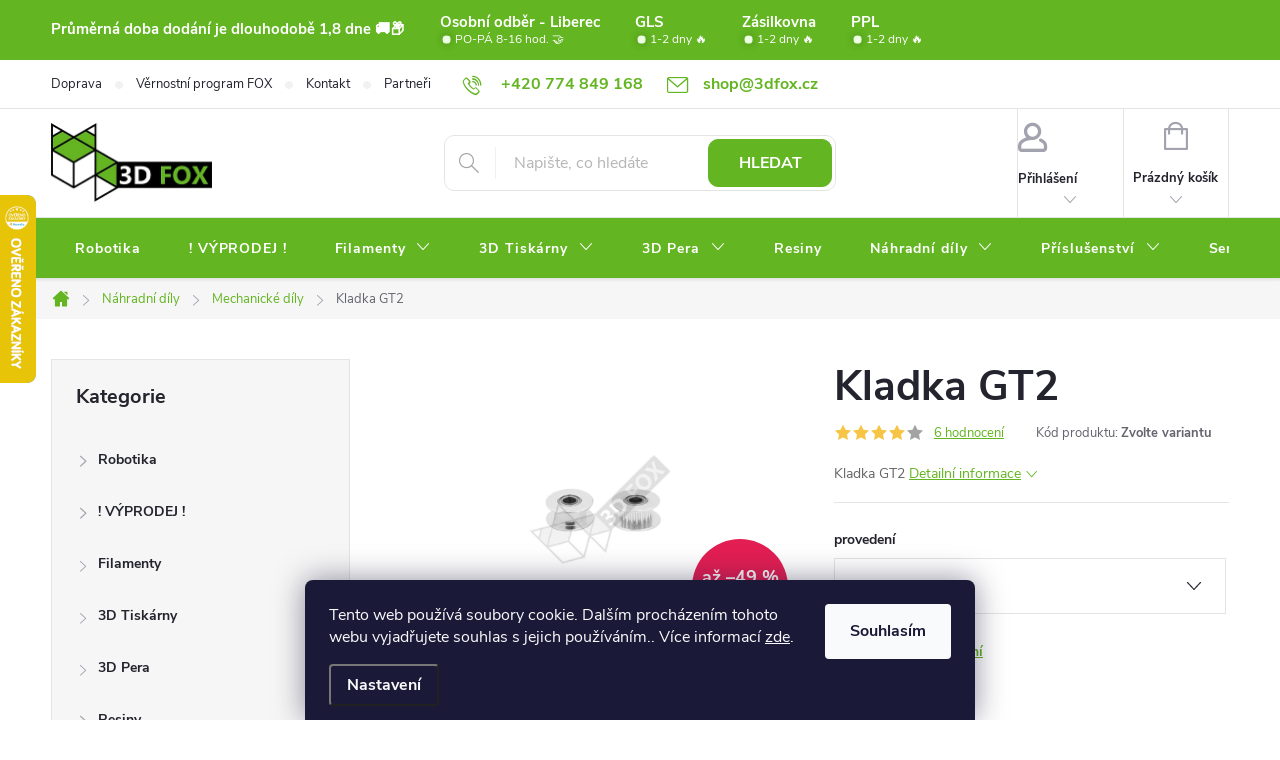

--- FILE ---
content_type: text/html; charset=utf-8
request_url: https://www.3dfoxshop.cz/kladka-gt2/
body_size: 37963
content:
<!doctype html><html lang="cs" dir="ltr" class="header-background-light external-fonts-loaded"><head><meta charset="utf-8" /><meta name="viewport" content="width=device-width,initial-scale=1" /><title>Kladka GT2 jen za 28 Kč ✅ | Mechanické díly pro 3D tiskárny ✅ | 3D FOX shop</title><link rel="preconnect" href="https://cdn.myshoptet.com" /><link rel="dns-prefetch" href="https://cdn.myshoptet.com" /><link rel="preload" href="https://cdn.myshoptet.com/prj/dist/master/cms/libs/jquery/jquery-1.11.3.min.js" as="script" /><link href="https://cdn.myshoptet.com/prj/dist/master/cms/templates/frontend_templates/shared/css/font-face/source-sans-3.css" rel="stylesheet"><link href="https://cdn.myshoptet.com/prj/dist/master/cms/templates/frontend_templates/shared/css/font-face/exo-2.css" rel="stylesheet"><script>
dataLayer = [];
dataLayer.push({'shoptet' : {
    "pageId": 777,
    "pageType": "productDetail",
    "currency": "CZK",
    "currencyInfo": {
        "decimalSeparator": ",",
        "exchangeRate": 1,
        "priceDecimalPlaces": 2,
        "symbol": "K\u010d",
        "symbolLeft": 0,
        "thousandSeparator": " "
    },
    "language": "cs",
    "projectId": 385080,
    "product": {
        "id": 1119,
        "guid": "6aa85f0e-b654-11eb-a2dd-ecf4bbd76e50",
        "hasVariants": true,
        "codes": [
            {
                "code": "20009\/20"
            },
            {
                "code": "20009\/HLA"
            },
            {
                "code": "20009\/21"
            },
            {
                "code": "20009\/HLA2"
            }
        ],
        "name": "Kladka GT2",
        "appendix": "",
        "weight": 0.01,
        "currentCategory": "N\u00e1hradn\u00ed d\u00edly pro 3D tisk\u00e1rny | Mechanick\u00e9 d\u00edly pro 3D tisk\u00e1rny",
        "currentCategoryGuid": "8ef74083-9abe-11eb-90ab-b8ca3a6a5ac4",
        "defaultCategory": "N\u00e1hradn\u00ed d\u00edly pro 3D tisk\u00e1rny | Mechanick\u00e9 d\u00edly pro 3D tisk\u00e1rny",
        "defaultCategoryGuid": "8ef74083-9abe-11eb-90ab-b8ca3a6a5ac4",
        "currency": "CZK",
        "priceWithVatMin": 28,
        "priceWithVatMax": 33
    },
    "stocks": [
        {
            "id": 1,
            "title": "3D FOX Liberec",
            "isDeliveryPoint": 1,
            "visibleOnEshop": 1
        },
        {
            "id": "ext",
            "title": "Sklad",
            "isDeliveryPoint": 0,
            "visibleOnEshop": 1
        }
    ],
    "cartInfo": {
        "id": null,
        "freeShipping": false,
        "freeShippingFrom": 0,
        "leftToFreeGift": {
            "formattedPrice": "0 K\u010d",
            "priceLeft": 0
        },
        "freeGift": false,
        "leftToFreeShipping": {
            "priceLeft": 0,
            "dependOnRegion": 0,
            "formattedPrice": "0 K\u010d"
        },
        "discountCoupon": [],
        "getNoBillingShippingPrice": {
            "withoutVat": 0,
            "vat": 0,
            "withVat": 0
        },
        "cartItems": [],
        "taxMode": "ORDINARY"
    },
    "cart": [],
    "customer": {
        "priceRatio": 1,
        "priceListId": 1,
        "groupId": null,
        "registered": false,
        "mainAccount": false
    }
}});
dataLayer.push({'cookie_consent' : {
    "marketing": "denied",
    "analytics": "denied"
}});
document.addEventListener('DOMContentLoaded', function() {
    shoptet.consent.onAccept(function(agreements) {
        if (agreements.length == 0) {
            return;
        }
        dataLayer.push({
            'cookie_consent' : {
                'marketing' : (agreements.includes(shoptet.config.cookiesConsentOptPersonalisation)
                    ? 'granted' : 'denied'),
                'analytics': (agreements.includes(shoptet.config.cookiesConsentOptAnalytics)
                    ? 'granted' : 'denied')
            },
            'event': 'cookie_consent'
        });
    });
});
</script>
<meta property="og:type" content="website"><meta property="og:site_name" content="3dfoxshop.cz"><meta property="og:url" content="https://www.3dfoxshop.cz/kladka-gt2/"><meta property="og:title" content="Kladka GT2 jen za 28 Kč ✅ | Mechanické díly pro 3D tiskárny ✅ | 3D FOX shop"><meta name="author" content="3D FOX shop"><meta name="web_author" content="Shoptet.cz"><meta name="dcterms.rightsHolder" content="www.3dfoxshop.cz"><meta name="robots" content="index,follow"><meta property="og:image" content="https://cdn.myshoptet.com/usr/www.3dfoxshop.cz/user/shop/big/1119_obrazek-2021-05-16-170314.png?60a13432"><meta property="og:description" content="Kladka GT2 pro přesný pohyb řemenů v 3D tiskárnách a CNC strojích. Kvalitní provedení pro hladký chod. | 3dfoxshop.cz"><meta name="description" content="Kladka GT2 pro přesný pohyb řemenů v 3D tiskárnách a CNC strojích. Kvalitní provedení pro hladký chod. | 3dfoxshop.cz"><meta property="product:price:amount" content="28"><meta property="product:price:currency" content="CZK"><style>:root {--color-primary: #63B521;--color-primary-h: 93;--color-primary-s: 69%;--color-primary-l: 42%;--color-primary-hover: #4a8718;--color-primary-hover-h: 93;--color-primary-hover-s: 70%;--color-primary-hover-l: 31%;--color-secondary: #188EF0;--color-secondary-h: 207;--color-secondary-s: 88%;--color-secondary-l: 52%;--color-secondary-hover: #63B521;--color-secondary-hover-h: 93;--color-secondary-hover-s: 69%;--color-secondary-hover-l: 42%;--color-tertiary: #b1da90;--color-tertiary-h: 93;--color-tertiary-s: 50%;--color-tertiary-l: 71%;--color-tertiary-hover: #63B521;--color-tertiary-hover-h: 93;--color-tertiary-hover-s: 69%;--color-tertiary-hover-l: 42%;--color-header-background: #ffffff;--template-font: "Source Sans 3";--template-headings-font: "Exo 2";--header-background-url: url("[data-uri]");--cookies-notice-background: #1A1937;--cookies-notice-color: #F8FAFB;--cookies-notice-button-hover: #f5f5f5;--cookies-notice-link-hover: #27263f;--templates-update-management-preview-mode-content: "Náhled aktualizací šablony je aktivní pro váš prohlížeč."}</style>
    <script>var shoptet = shoptet || {};</script>
    <script src="https://cdn.myshoptet.com/prj/dist/master/shop/dist/main-3g-header.js.05f199e7fd2450312de2.js"></script>
<!-- User include --><!-- service 776(417) html code header -->
<link type="text/css" rel="stylesheet" media="all"  href="https://cdn.myshoptet.com/usr/paxio.myshoptet.com/user/documents/blank/style.css?v1602546"/>
<link href="https://cdn.myshoptet.com/prj/dist/master/shop/dist/font-shoptet-11.css.62c94c7785ff2cea73b2.css" rel="stylesheet">
<link href="https://cdn.myshoptet.com/usr/paxio.myshoptet.com/user/documents/blank/ikony.css?v9" rel="stylesheet">
<link type="text/css" rel="stylesheet" media="screen"  href="https://cdn.myshoptet.com/usr/paxio.myshoptet.com/user/documents/blank/preklady.css?v27" />
<link rel="stylesheet" href="https://cdn.myshoptet.com/usr/paxio.myshoptet.com/user/documents/blank/Slider/slick.css" />
<link rel="stylesheet" href="https://cdn.myshoptet.com/usr/paxio.myshoptet.com/user/documents/blank/Slider/slick-theme.css?v4" />
<link rel="stylesheet" href="https://cdn.myshoptet.com/usr/paxio.myshoptet.com/user/documents/blank/Slider/slick-classic.css?v3" />

<!-- api 1004(637) html code header -->
<script>
      window.mehub = window.mehub || {};
      window.mehub.bonus = {
        businessId: '8929c32c-fbf0-4dc0-ad3f-95cf7f526ef1',
        addonId: '6c0b506e-4aa3-4e73-b581-724dab1ff7b9'
      }
    </script>
    
<!-- api 473(125) html code header -->

                <style>
                    #order-billing-methods .radio-wrapper[data-guid="142bf709-9b1e-11ed-90ab-b8ca3a6a5ac4"]:not(.cggooglepay), #order-billing-methods .radio-wrapper[data-guid="1441450d-9b1e-11ed-90ab-b8ca3a6a5ac4"]:not(.cggooglepay), #order-billing-methods .radio-wrapper[data-guid="f0935a8b-66d4-11eb-90ab-b8ca3a6a5ac4"]:not(.cgapplepay) {
                        display: none;
                    }
                </style>
                <script type="text/javascript">
                    document.addEventListener('DOMContentLoaded', function() {
                        if (getShoptetDataLayer('pageType') === 'billingAndShipping') {
                            
                try {
                    if (window.ApplePaySession && window.ApplePaySession.canMakePayments()) {
                        
                        if (document.querySelector('#order-billing-methods .radio-wrapper[data-guid="f0935a8b-66d4-11eb-90ab-b8ca3a6a5ac4"]')) {
                            document.querySelector('#order-billing-methods .radio-wrapper[data-guid="f0935a8b-66d4-11eb-90ab-b8ca3a6a5ac4"]').classList.add('cgapplepay');
                        }
                        
                    }
                } catch (err) {} 
            
                            
                const cgBaseCardPaymentMethod = {
                        type: 'CARD',
                        parameters: {
                            allowedAuthMethods: ["PAN_ONLY", "CRYPTOGRAM_3DS"],
                            allowedCardNetworks: [/*"AMEX", "DISCOVER", "INTERAC", "JCB",*/ "MASTERCARD", "VISA"]
                        }
                };
                
                function cgLoadScript(src, callback)
                {
                    var s,
                        r,
                        t;
                    r = false;
                    s = document.createElement('script');
                    s.type = 'text/javascript';
                    s.src = src;
                    s.onload = s.onreadystatechange = function() {
                        if ( !r && (!this.readyState || this.readyState == 'complete') )
                        {
                            r = true;
                            callback();
                        }
                    };
                    t = document.getElementsByTagName('script')[0];
                    t.parentNode.insertBefore(s, t);
                } 
                
                function cgGetGoogleIsReadyToPayRequest() {
                    return Object.assign(
                        {},
                        {
                            apiVersion: 2,
                            apiVersionMinor: 0
                        },
                        {
                            allowedPaymentMethods: [cgBaseCardPaymentMethod]
                        }
                    );
                }

                function onCgGooglePayLoaded() {
                    let paymentsClient = new google.payments.api.PaymentsClient({environment: 'PRODUCTION'});
                    paymentsClient.isReadyToPay(cgGetGoogleIsReadyToPayRequest()).then(function(response) {
                        if (response.result) {
                            
                        if (document.querySelector('#order-billing-methods .radio-wrapper[data-guid="142bf709-9b1e-11ed-90ab-b8ca3a6a5ac4"]')) {
                            document.querySelector('#order-billing-methods .radio-wrapper[data-guid="142bf709-9b1e-11ed-90ab-b8ca3a6a5ac4"]').classList.add('cggooglepay');
                        }
                        

                        if (document.querySelector('#order-billing-methods .radio-wrapper[data-guid="1441450d-9b1e-11ed-90ab-b8ca3a6a5ac4"]')) {
                            document.querySelector('#order-billing-methods .radio-wrapper[data-guid="1441450d-9b1e-11ed-90ab-b8ca3a6a5ac4"]').classList.add('cggooglepay');
                        }
                        	 	 	 	 	 
                        }
                    })
                    .catch(function(err) {});
                }
                
                cgLoadScript('https://pay.google.com/gp/p/js/pay.js', onCgGooglePayLoaded);
            
                        }
                    });
                </script> 
                
<!-- service 619(267) html code header -->
<link href="https://cdn.myshoptet.com/usr/fvstudio.myshoptet.com/user/documents/addons/cartupsell.min.css?24.11.1" rel="stylesheet">
<!-- service 1004(637) html code header -->
<script src="https://mehub-framework.web.app/main.bundle.js?v=1"></script>
<!-- service 1658(1243) html code header -->
<!-- applypark Doplněk Shoptet - Doby doručení v horní liště -->
<link href="https://applypark.myshoptet.com/user/documents/upload/cdn-applypark/doby-doruceni.css" rel="stylesheet">
<style>
@media (min-width:767px) {
.overall-wrapper {margin-top:68px;}
}
@media (max-width:767px) {
#header {margin-top:45px;}
.overall-wrapper {margin-top:69px;}

}
</style>

<!-- project html code header -->
<script type="text/javascript">
    (function(c,l,a,r,i,t,y){
        c[a]=c[a]||function(){(c[a].q=c[a].q||[]).push(arguments)};
        t=l.createElement(r);t.async=1;t.src="https://www.clarity.ms/tag/"+i;
        y=l.getElementsByTagName(r)[0];y.parentNode.insertBefore(t,y);
    })(window, document, "clarity", "script", "i9dz4c9g9d");
</script>

<meta name="google-site-verification" content="Qih3cSwaGhanfGqYMSpLAKMbARi9oWrrdyblGKv5gT0" />
<meta name="facebook-domain-verification" content="5i048igvek7ukkcwdksxjw0omvq901" />

<style>
/* TRVALÉ ZOBRAZENÍ POLE PRO SLEVOVÝ KUPON */

.discount-coupon:not(.uplatneno) form {display: block;margin-top: 0;}
.kupon-odkaz{display: none;}

/* PŘIDÁNÍ E-MAILOVÉ ADRESY DO HLAVIČKY WEBU */

@media screen and (min-width: 1200px){
.top-navigation-bar .project-email {display: inline-block;font-size: 16px;font-weight: bold;margin-left: 24px;color: var(--color-primary);}
a.project-email::before {content: '\e910';font-size: 16px;}
}
@media screen and (min-width: 360px) and (max-width: 767px){
.top-navigation-contacts{display: block !important;}
.top-navigation-contacts .project-phone{display: none !important;}
.top-navigation-contacts .project-email{display: block !important;position: absolute;right: 164px;top: 15px;color: #A3A3AF;}
a.project-email::before {content: '\e910';}
.top-navigation-contacts .project-email span{display: none;}
}
/* ZMĚNA BARVY POZADÍ HLAVNÍHO MENU */

@media screen and (min-width: 768px) {
#header::after{background-color: #63B521;} /* BARVA POZADÍ MENU */
.navigation-in {background-color: transparent;}
.navigation-in > ul > li > a, .submenu-arrow::after {color: #fff;} /* BARVA TEXTU V MENU */
.menu-helper::after {color: #fff;} /* BARVA HAMBURGERU */

.navigation-in > ul > li.ext a:after{background: #4a8718; bottom: -3px;} /*šipečka submenu*/


/* TLAČÍTKA SE ZAOBALENÝMI ROHY */

.btn:not(.cart-count), .compact-form .form-control, .pagination > a, .pagination > strong, a.login-btn{border-radius: 10px;}

/* ÚPRAVA VELIKOSTI LOGA V HLAVIČCE - ČÍSLICE 60 UDÁVÁ VÝŠKU LOGA V PIXELECH*/

#header .site-name a img {max-height: 80px;}

.navigation-in>ul>li.ext>ul>li>a {background: none !important;}

/*Hover menu podbarvení */
/*.navigation-in ul li a:hover {background-color: #4a8718;}*/
.navigation-in > ul > li:hover a{background:#4a8718;} /*Menu Text, hover*/
.navigation-in ul.menu-level-2 li a{background:none !important;}

.custom-footer__onlinePayments .text-center{text-align:left;}
</style>

<!-- HTS code -->
<script>
    (function(h,o,t,j,a,r){
        h.hj=h.hj||function(){(h.hj.q=h.hj.q||[]).push(arguments)};
        h._hjSettings={hjid:3599045,hjsv:6};
        a=o.getElementsByTagName('head')[0];
        r=o.createElement('script');r.async=1;
        r.src=t+h._hjSettings.hjid+j+h._hjSettings.hjsv;
        a.appendChild(r);
    })(window,document,'https://static.hotjar.com/c/hotjar-','.js?sv=');
</script>


<!-- /User include --><link rel="shortcut icon" href="/favicon.ico" type="image/x-icon" /><link rel="canonical" href="https://www.3dfoxshop.cz/kladka-gt2/" />    <script>
        var _hwq = _hwq || [];
        _hwq.push(['setKey', '9C81B59A9E766F8F42115AE0D6CB6C1E']);
        _hwq.push(['setTopPos', '130']);
        _hwq.push(['showWidget', '21']);
        (function() {
            var ho = document.createElement('script');
            ho.src = 'https://cz.im9.cz/direct/i/gjs.php?n=wdgt&sak=9C81B59A9E766F8F42115AE0D6CB6C1E';
            var s = document.getElementsByTagName('script')[0]; s.parentNode.insertBefore(ho, s);
        })();
    </script>
<script>!function(){var t={9196:function(){!function(){var t=/\[object (Boolean|Number|String|Function|Array|Date|RegExp)\]/;function r(r){return null==r?String(r):(r=t.exec(Object.prototype.toString.call(Object(r))))?r[1].toLowerCase():"object"}function n(t,r){return Object.prototype.hasOwnProperty.call(Object(t),r)}function e(t){if(!t||"object"!=r(t)||t.nodeType||t==t.window)return!1;try{if(t.constructor&&!n(t,"constructor")&&!n(t.constructor.prototype,"isPrototypeOf"))return!1}catch(t){return!1}for(var e in t);return void 0===e||n(t,e)}function o(t,r,n){this.b=t,this.f=r||function(){},this.d=!1,this.a={},this.c=[],this.e=function(t){return{set:function(r,n){u(c(r,n),t.a)},get:function(r){return t.get(r)}}}(this),i(this,t,!n);var e=t.push,o=this;t.push=function(){var r=[].slice.call(arguments,0),n=e.apply(t,r);return i(o,r),n}}function i(t,n,o){for(t.c.push.apply(t.c,n);!1===t.d&&0<t.c.length;){if("array"==r(n=t.c.shift()))t:{var i=n,a=t.a;if("string"==r(i[0])){for(var f=i[0].split("."),s=f.pop(),p=(i=i.slice(1),0);p<f.length;p++){if(void 0===a[f[p]])break t;a=a[f[p]]}try{a[s].apply(a,i)}catch(t){}}}else if("function"==typeof n)try{n.call(t.e)}catch(t){}else{if(!e(n))continue;for(var l in n)u(c(l,n[l]),t.a)}o||(t.d=!0,t.f(t.a,n),t.d=!1)}}function c(t,r){for(var n={},e=n,o=t.split("."),i=0;i<o.length-1;i++)e=e[o[i]]={};return e[o[o.length-1]]=r,n}function u(t,o){for(var i in t)if(n(t,i)){var c=t[i];"array"==r(c)?("array"==r(o[i])||(o[i]=[]),u(c,o[i])):e(c)?(e(o[i])||(o[i]={}),u(c,o[i])):o[i]=c}}window.DataLayerHelper=o,o.prototype.get=function(t){var r=this.a;t=t.split(".");for(var n=0;n<t.length;n++){if(void 0===r[t[n]])return;r=r[t[n]]}return r},o.prototype.flatten=function(){this.b.splice(0,this.b.length),this.b[0]={},u(this.a,this.b[0])}}()}},r={};function n(e){var o=r[e];if(void 0!==o)return o.exports;var i=r[e]={exports:{}};return t[e](i,i.exports,n),i.exports}n.n=function(t){var r=t&&t.__esModule?function(){return t.default}:function(){return t};return n.d(r,{a:r}),r},n.d=function(t,r){for(var e in r)n.o(r,e)&&!n.o(t,e)&&Object.defineProperty(t,e,{enumerable:!0,get:r[e]})},n.o=function(t,r){return Object.prototype.hasOwnProperty.call(t,r)},function(){"use strict";n(9196)}()}();</script>    <!-- Global site tag (gtag.js) - Google Analytics -->
    <script async src="https://www.googletagmanager.com/gtag/js?id=G-TEK61V1YDZ"></script>
    <script>
        
        window.dataLayer = window.dataLayer || [];
        function gtag(){dataLayer.push(arguments);}
        

                    console.debug('default consent data');

            gtag('consent', 'default', {"ad_storage":"denied","analytics_storage":"denied","ad_user_data":"denied","ad_personalization":"denied","wait_for_update":500});
            dataLayer.push({
                'event': 'default_consent'
            });
        
        gtag('js', new Date());

        
                gtag('config', 'G-TEK61V1YDZ', {"groups":"GA4","send_page_view":false,"content_group":"productDetail","currency":"CZK","page_language":"cs"});
        
                gtag('config', 'AW-600802655', {"allow_enhanced_conversions":true});
        
        
        
        
        
                    gtag('event', 'page_view', {"send_to":"GA4","page_language":"cs","content_group":"productDetail","currency":"CZK"});
        
                gtag('set', 'currency', 'CZK');

        gtag('event', 'view_item', {
            "send_to": "UA",
            "items": [
                {
                    "id": "20009\/HLA",
                    "name": "Kladka GT2",
                    "category": "N\u00e1hradn\u00ed d\u00edly pro 3D tisk\u00e1rny \/ Mechanick\u00e9 d\u00edly pro 3D tisk\u00e1rny",
                                                            "variant": "proveden\u00ed: hladk\u00e1\u00a0 6mm",
                                        "price": 23.14
                }
            ]
        });
        
        
        
        
        
                    gtag('event', 'view_item', {"send_to":"GA4","page_language":"cs","content_group":"productDetail","value":23.140000000000001,"currency":"CZK","items":[{"item_id":"20009\/HLA","item_name":"Kladka GT2","item_category":"N\u00e1hradn\u00ed d\u00edly pro 3D tisk\u00e1rny","item_category2":"Mechanick\u00e9 d\u00edly pro 3D tisk\u00e1rny","item_variant":"20009\/HLA~proveden\u00ed: hladk\u00e1\u00a0 6mm","price":23.140000000000001,"quantity":1,"index":0}]});
        
        
        
        
        
        
        
        document.addEventListener('DOMContentLoaded', function() {
            if (typeof shoptet.tracking !== 'undefined') {
                for (var id in shoptet.tracking.bannersList) {
                    gtag('event', 'view_promotion', {
                        "send_to": "UA",
                        "promotions": [
                            {
                                "id": shoptet.tracking.bannersList[id].id,
                                "name": shoptet.tracking.bannersList[id].name,
                                "position": shoptet.tracking.bannersList[id].position
                            }
                        ]
                    });
                }
            }

            shoptet.consent.onAccept(function(agreements) {
                if (agreements.length !== 0) {
                    console.debug('gtag consent accept');
                    var gtagConsentPayload =  {
                        'ad_storage': agreements.includes(shoptet.config.cookiesConsentOptPersonalisation)
                            ? 'granted' : 'denied',
                        'analytics_storage': agreements.includes(shoptet.config.cookiesConsentOptAnalytics)
                            ? 'granted' : 'denied',
                                                                                                'ad_user_data': agreements.includes(shoptet.config.cookiesConsentOptPersonalisation)
                            ? 'granted' : 'denied',
                        'ad_personalization': agreements.includes(shoptet.config.cookiesConsentOptPersonalisation)
                            ? 'granted' : 'denied',
                        };
                    console.debug('update consent data', gtagConsentPayload);
                    gtag('consent', 'update', gtagConsentPayload);
                    dataLayer.push(
                        { 'event': 'update_consent' }
                    );
                }
            });
        });
    </script>
<script>
    (function(t, r, a, c, k, i, n, g) { t['ROIDataObject'] = k;
    t[k]=t[k]||function(){ (t[k].q=t[k].q||[]).push(arguments) },t[k].c=i;n=r.createElement(a),
    g=r.getElementsByTagName(a)[0];n.async=1;n.src=c;g.parentNode.insertBefore(n,g)
    })(window, document, 'script', '//www.heureka.cz/ocm/sdk.js?source=shoptet&version=2&page=product_detail', 'heureka', 'cz');

    heureka('set_user_consent', 0);
</script>
</head><body class="desktop id-777 in-mechanicke-dily template-11 type-product type-detail multiple-columns-body columns-mobile-2 columns-3 blank-mode blank-mode-css ums_forms_redesign--off ums_a11y_category_page--on ums_discussion_rating_forms--off ums_flags_display_unification--on ums_a11y_login--on mobile-header-version-0">
        <div id="fb-root"></div>
        <script>
            window.fbAsyncInit = function() {
                FB.init({
//                    appId            : 'your-app-id',
                    autoLogAppEvents : true,
                    xfbml            : true,
                    version          : 'v19.0'
                });
            };
        </script>
        <script async defer crossorigin="anonymous" src="https://connect.facebook.net/cs_CZ/sdk.js"></script>    <div class="siteCookies siteCookies--bottom siteCookies--dark js-siteCookies" role="dialog" data-testid="cookiesPopup" data-nosnippet>
        <div class="siteCookies__form">
            <div class="siteCookies__content">
                <div class="siteCookies__text">
                    Tento web používá soubory cookie. Dalším procházením tohoto webu vyjadřujete souhlas s jejich používáním.. Více informací <a href="/podminky-ochrany-osobnich-udaju/" target="\">zde</a>.
                </div>
                <p class="siteCookies__links">
                    <button class="siteCookies__link js-cookies-settings" aria-label="Nastavení cookies" data-testid="cookiesSettings">Nastavení</button>
                </p>
            </div>
            <div class="siteCookies__buttonWrap">
                                <button class="siteCookies__button js-cookiesConsentSubmit" value="all" aria-label="Přijmout cookies" data-testid="buttonCookiesAccept">Souhlasím</button>
            </div>
        </div>
        <script>
            document.addEventListener("DOMContentLoaded", () => {
                const siteCookies = document.querySelector('.js-siteCookies');
                document.addEventListener("scroll", shoptet.common.throttle(() => {
                    const st = document.documentElement.scrollTop;
                    if (st > 1) {
                        siteCookies.classList.add('siteCookies--scrolled');
                    } else {
                        siteCookies.classList.remove('siteCookies--scrolled');
                    }
                }, 100));
            });
        </script>
    </div>
<a href="#content" class="skip-link sr-only">Přejít na obsah</a><div class="overall-wrapper"><div class="user-action"><div class="container">
    <div class="user-action-in">
                    <div id="login" class="user-action-login popup-widget login-widget" role="dialog" aria-labelledby="loginHeading">
        <div class="popup-widget-inner">
                            <h2 id="loginHeading">Přihlášení k vašemu účtu</h2><div id="customerLogin"><form action="/action/Customer/Login/" method="post" id="formLoginIncluded" class="csrf-enabled formLogin" data-testid="formLogin"><input type="hidden" name="referer" value="" /><div class="form-group"><div class="input-wrapper email js-validated-element-wrapper no-label"><input type="email" name="email" class="form-control" autofocus placeholder="E-mailová adresa (např. jan@novak.cz)" data-testid="inputEmail" autocomplete="email" required /></div></div><div class="form-group"><div class="input-wrapper password js-validated-element-wrapper no-label"><input type="password" name="password" class="form-control" placeholder="Heslo" data-testid="inputPassword" autocomplete="current-password" required /><span class="no-display">Nemůžete vyplnit toto pole</span><input type="text" name="surname" value="" class="no-display" /></div></div><div class="form-group"><div class="login-wrapper"><button type="submit" class="btn btn-secondary btn-text btn-login" data-testid="buttonSubmit">Přihlásit se</button><div class="password-helper"><a href="/registrace/" data-testid="signup" rel="nofollow">Nová registrace</a><a href="/klient/zapomenute-heslo/" rel="nofollow">Zapomenuté heslo</a></div></div></div></form>
</div>                    </div>
    </div>

                            <div id="cart-widget" class="user-action-cart popup-widget cart-widget loader-wrapper" data-testid="popupCartWidget" role="dialog" aria-hidden="true">
    <div class="popup-widget-inner cart-widget-inner place-cart-here">
        <div class="loader-overlay">
            <div class="loader"></div>
        </div>
    </div>

    <div class="cart-widget-button">
        <a href="/kosik/" class="btn btn-conversion" id="continue-order-button" rel="nofollow" data-testid="buttonNextStep">Pokračovat do košíku</a>
    </div>
</div>
            </div>
</div>
</div><div class="top-navigation-bar" data-testid="topNavigationBar">

    <div class="container">

        <div class="top-navigation-contacts">
            <strong>Zákaznická podpora:</strong><a href="tel:+420774849168" class="project-phone" aria-label="Zavolat na +420774849168" data-testid="contactboxPhone"><span>+420 774 849 168</span></a><a href="mailto:shop@3dfox.cz" class="project-email" data-testid="contactboxEmail"><span>shop@3dfox.cz</span></a>        </div>

                            <div class="top-navigation-menu">
                <div class="top-navigation-menu-trigger"></div>
                <ul class="top-navigation-bar-menu">
                                            <li class="top-navigation-menu-item-1002">
                            <a href="/doprava/">Doprava</a>
                        </li>
                                            <li class="top-navigation-menu-item-1345">
                            <a href="/vernostni-program-fox/">Věrnostní program FOX</a>
                        </li>
                                            <li class="top-navigation-menu-item-27">
                            <a href="/kontakt/">Kontakt</a>
                        </li>
                                            <li class="top-navigation-menu-item-1414">
                            <a href="/partneri/">Partneři</a>
                        </li>
                                            <li class="top-navigation-menu-item-39">
                            <a href="/obchodni-podminky/">Obchodní podmínky</a>
                        </li>
                                            <li class="top-navigation-menu-item-external-75">
                            <a href="https://www.3dfoxshop.cz/kontakt/">Osobní odběr</a>
                        </li>
                                            <li class="top-navigation-menu-item-691">
                            <a href="/podminky-ochrany-osobnich-udaju/">Podmínky ochrany osobních údajů</a>
                        </li>
                                            <li class="top-navigation-menu-item-external-63">
                            <a href="https://3dfox.cz/blog-2/" target="blank">Fox Blog</a>
                        </li>
                                    </ul>
                <ul class="top-navigation-bar-menu-helper"></ul>
            </div>
        
        <div class="top-navigation-tools">
            <div class="responsive-tools">
                <a href="#" class="toggle-window" data-target="search" aria-label="Hledat" data-testid="linkSearchIcon"></a>
                                                            <a href="#" class="toggle-window" data-target="login"></a>
                                                    <a href="#" class="toggle-window" data-target="navigation" aria-label="Menu" data-testid="hamburgerMenu"></a>
            </div>
                        <button class="top-nav-button top-nav-button-login toggle-window" type="button" data-target="login" aria-haspopup="dialog" aria-controls="login" aria-expanded="false" data-testid="signin"><span>Přihlášení</span></button>        </div>

    </div>

</div>
<header id="header"><div class="container navigation-wrapper">
    <div class="header-top">
        <div class="site-name-wrapper">
            <div class="site-name"><a href="/" data-testid="linkWebsiteLogo"><img src="https://cdn.myshoptet.com/usr/www.3dfoxshop.cz/user/logos/3df_2021.png" alt="3D FOX shop" fetchpriority="low" /></a></div>        </div>
        <div class="search" itemscope itemtype="https://schema.org/WebSite">
            <meta itemprop="headline" content="Mechanické díly pro 3D tiskárny"/><meta itemprop="url" content="https://www.3dfoxshop.cz"/><meta itemprop="text" content="Kladka GT2 pro přesný pohyb řemenů v 3D tiskárnách a CNC strojích. Kvalitní provedení pro hladký chod. | 3dfoxshop.cz"/>            <form action="/action/ProductSearch/prepareString/" method="post"
    id="formSearchForm" class="search-form compact-form js-search-main"
    itemprop="potentialAction" itemscope itemtype="https://schema.org/SearchAction" data-testid="searchForm">
    <fieldset>
        <meta itemprop="target"
            content="https://www.3dfoxshop.cz/vyhledavani/?string={string}"/>
        <input type="hidden" name="language" value="cs"/>
        
            
<input
    type="search"
    name="string"
        class="query-input form-control search-input js-search-input"
    placeholder="Napište, co hledáte"
    autocomplete="off"
    required
    itemprop="query-input"
    aria-label="Vyhledávání"
    data-testid="searchInput"
>
            <button type="submit" class="btn btn-default" data-testid="searchBtn">Hledat</button>
        
    </fieldset>
</form>
        </div>
        <div class="navigation-buttons">
                
    <a href="/kosik/" class="btn btn-icon toggle-window cart-count" data-target="cart" data-hover="true" data-redirect="true" data-testid="headerCart" rel="nofollow" aria-haspopup="dialog" aria-expanded="false" aria-controls="cart-widget">
        
                <span class="sr-only">Nákupní košík</span>
        
            <span class="cart-price visible-lg-inline-block" data-testid="headerCartPrice">
                                    Prázdný košík                            </span>
        
    
            </a>
        </div>
    </div>
    <nav id="navigation" aria-label="Hlavní menu" data-collapsible="true"><div class="navigation-in menu"><ul class="menu-level-1" role="menubar" data-testid="headerMenuItems"><li class="menu-item-1429" role="none"><a href="/robotika/" data-testid="headerMenuItem" role="menuitem" aria-expanded="false"><b>Robotika</b></a></li>
<li class="menu-item-1411" role="none"><a href="/vyprodej/" data-testid="headerMenuItem" role="menuitem" aria-expanded="false"><b>! VÝPRODEJ !</b></a></li>
<li class="menu-item-673 ext" role="none"><a href="/filamenty/" data-testid="headerMenuItem" role="menuitem" aria-haspopup="true" aria-expanded="false"><b>Filamenty</b><span class="submenu-arrow"></span></a><ul class="menu-level-2" aria-label="Filamenty" tabindex="-1" role="menu"><li class="menu-item-1365 has-third-level" role="none"><a href="/fox-refill/" class="menu-image" data-testid="headerMenuItem" tabindex="-1" aria-hidden="true"><img src="data:image/svg+xml,%3Csvg%20width%3D%22140%22%20height%3D%22100%22%20xmlns%3D%22http%3A%2F%2Fwww.w3.org%2F2000%2Fsvg%22%3E%3C%2Fsvg%3E" alt="" aria-hidden="true" width="140" height="100"  data-src="https://cdn.myshoptet.com/usr/www.3dfoxshop.cz/user/categories/thumb/5936.png" fetchpriority="low" /></a><div><a href="/fox-refill/" data-testid="headerMenuItem" role="menuitem"><span>FOX REFILL</span></a>
                                                    <ul class="menu-level-3" role="menu">
                                                                    <li class="menu-item-1417" role="none">
                                        <a href="/refill_abs/" data-testid="headerMenuItem" role="menuitem">
                                            ABS</a>,                                    </li>
                                                                    <li class="menu-item-1420" role="none">
                                        <a href="/refill_asa/" data-testid="headerMenuItem" role="menuitem">
                                            ASA</a>,                                    </li>
                                                                    <li class="menu-item-1423" role="none">
                                        <a href="/petg-fox-refill-2/" data-testid="headerMenuItem" role="menuitem">
                                            PETG</a>,                                    </li>
                                                                    <li class="menu-item-1426" role="none">
                                        <a href="/pla-fox-refill_2/" data-testid="headerMenuItem" role="menuitem">
                                            PLA</a>                                    </li>
                                                            </ul>
                        </div></li><li class="menu-item-693 has-third-level" role="none"><a href="/petg/" class="menu-image" data-testid="headerMenuItem" tabindex="-1" aria-hidden="true"><img src="data:image/svg+xml,%3Csvg%20width%3D%22140%22%20height%3D%22100%22%20xmlns%3D%22http%3A%2F%2Fwww.w3.org%2F2000%2Fsvg%22%3E%3C%2Fsvg%3E" alt="" aria-hidden="true" width="140" height="100"  data-src="https://cdn.myshoptet.com/usr/www.3dfoxshop.cz/user/categories/thumb/piktogram_-_filament.png" fetchpriority="low" /></a><div><a href="/petg/" data-testid="headerMenuItem" role="menuitem"><span>PETG</span></a>
                                                    <ul class="menu-level-3" role="menu">
                                                                    <li class="menu-item-1191" role="none">
                                        <a href="/petg-fox-refill/" data-testid="headerMenuItem" role="menuitem">
                                            PETG - 3D FOX REFILL</a>                                    </li>
                                                            </ul>
                        </div></li><li class="menu-item-696 has-third-level" role="none"><a href="/pla/" class="menu-image" data-testid="headerMenuItem" tabindex="-1" aria-hidden="true"><img src="data:image/svg+xml,%3Csvg%20width%3D%22140%22%20height%3D%22100%22%20xmlns%3D%22http%3A%2F%2Fwww.w3.org%2F2000%2Fsvg%22%3E%3C%2Fsvg%3E" alt="" aria-hidden="true" width="140" height="100"  data-src="https://cdn.myshoptet.com/usr/www.3dfoxshop.cz/user/categories/thumb/piktogram_-_filament-1.png" fetchpriority="low" /></a><div><a href="/pla/" data-testid="headerMenuItem" role="menuitem"><span>PLA</span></a>
                                                    <ul class="menu-level-3" role="menu">
                                                                    <li class="menu-item-1194" role="none">
                                        <a href="/pla-fox-refill/" data-testid="headerMenuItem" role="menuitem">
                                            PLA FOX REFILL</a>                                    </li>
                                                            </ul>
                        </div></li><li class="menu-item-699" role="none"><a href="/abs-mabs/" class="menu-image" data-testid="headerMenuItem" tabindex="-1" aria-hidden="true"><img src="data:image/svg+xml,%3Csvg%20width%3D%22140%22%20height%3D%22100%22%20xmlns%3D%22http%3A%2F%2Fwww.w3.org%2F2000%2Fsvg%22%3E%3C%2Fsvg%3E" alt="" aria-hidden="true" width="140" height="100"  data-src="https://cdn.myshoptet.com/usr/www.3dfoxshop.cz/user/categories/thumb/piktogram_-_filament-2.png" fetchpriority="low" /></a><div><a href="/abs-mabs/" data-testid="headerMenuItem" role="menuitem"><span>ABS/MABS</span></a>
                        </div></li><li class="menu-item-750" role="none"><a href="/asa/" class="menu-image" data-testid="headerMenuItem" tabindex="-1" aria-hidden="true"><img src="data:image/svg+xml,%3Csvg%20width%3D%22140%22%20height%3D%22100%22%20xmlns%3D%22http%3A%2F%2Fwww.w3.org%2F2000%2Fsvg%22%3E%3C%2Fsvg%3E" alt="" aria-hidden="true" width="140" height="100"  data-src="https://cdn.myshoptet.com/usr/www.3dfoxshop.cz/user/categories/thumb/piktogram_-_filament-3.png" fetchpriority="low" /></a><div><a href="/asa/" data-testid="headerMenuItem" role="menuitem"><span>ASA</span></a>
                        </div></li><li class="menu-item-990" role="none"><a href="/flex/" class="menu-image" data-testid="headerMenuItem" tabindex="-1" aria-hidden="true"><img src="data:image/svg+xml,%3Csvg%20width%3D%22140%22%20height%3D%22100%22%20xmlns%3D%22http%3A%2F%2Fwww.w3.org%2F2000%2Fsvg%22%3E%3C%2Fsvg%3E" alt="" aria-hidden="true" width="140" height="100"  data-src="https://cdn.myshoptet.com/usr/www.3dfoxshop.cz/user/categories/thumb/piktogram_-_filament-4.png" fetchpriority="low" /></a><div><a href="/flex/" data-testid="headerMenuItem" role="menuitem"><span>FLEXI / TPU</span></a>
                        </div></li><li class="menu-item-816" role="none"><a href="/specialni/" class="menu-image" data-testid="headerMenuItem" tabindex="-1" aria-hidden="true"><img src="data:image/svg+xml,%3Csvg%20width%3D%22140%22%20height%3D%22100%22%20xmlns%3D%22http%3A%2F%2Fwww.w3.org%2F2000%2Fsvg%22%3E%3C%2Fsvg%3E" alt="" aria-hidden="true" width="140" height="100"  data-src="https://cdn.myshoptet.com/usr/www.3dfoxshop.cz/user/categories/thumb/piktogram_-_filament-5.png" fetchpriority="low" /></a><div><a href="/specialni/" data-testid="headerMenuItem" role="menuitem"><span>Speciální</span></a>
                        </div></li><li class="menu-item-1436" role="none"><a href="/karbon/" class="menu-image" data-testid="headerMenuItem" tabindex="-1" aria-hidden="true"><img src="data:image/svg+xml,%3Csvg%20width%3D%22140%22%20height%3D%22100%22%20xmlns%3D%22http%3A%2F%2Fwww.w3.org%2F2000%2Fsvg%22%3E%3C%2Fsvg%3E" alt="" aria-hidden="true" width="140" height="100"  data-src="https://cdn.myshoptet.com/usr/www.3dfoxshop.cz/user/categories/thumb/piktogram_-_filament.png" fetchpriority="low" /></a><div><a href="/karbon/" data-testid="headerMenuItem" role="menuitem"><span>CF/GF</span></a>
                        </div></li><li class="menu-item-1439" role="none"><a href="/pa-nylon/" class="menu-image" data-testid="headerMenuItem" tabindex="-1" aria-hidden="true"><img src="data:image/svg+xml,%3Csvg%20width%3D%22140%22%20height%3D%22100%22%20xmlns%3D%22http%3A%2F%2Fwww.w3.org%2F2000%2Fsvg%22%3E%3C%2Fsvg%3E" alt="" aria-hidden="true" width="140" height="100"  data-src="https://cdn.myshoptet.com/usr/www.3dfoxshop.cz/user/categories/thumb/piktogram_-_filament.png" fetchpriority="low" /></a><div><a href="/pa-nylon/" data-testid="headerMenuItem" role="menuitem"><span>PA-Nylon</span></a>
                        </div></li><li class="menu-item-1442" role="none"><a href="/wood/" class="menu-image" data-testid="headerMenuItem" tabindex="-1" aria-hidden="true"><img src="data:image/svg+xml,%3Csvg%20width%3D%22140%22%20height%3D%22100%22%20xmlns%3D%22http%3A%2F%2Fwww.w3.org%2F2000%2Fsvg%22%3E%3C%2Fsvg%3E" alt="" aria-hidden="true" width="140" height="100"  data-src="https://cdn.myshoptet.com/usr/www.3dfoxshop.cz/user/categories/thumb/piktogram_-_filament.png" fetchpriority="low" /></a><div><a href="/wood/" data-testid="headerMenuItem" role="menuitem"><span>Wood / Dřevo</span></a>
                        </div></li><li class="menu-item-1445" role="none"><a href="/svitici-glow/" class="menu-image" data-testid="headerMenuItem" tabindex="-1" aria-hidden="true"><img src="data:image/svg+xml,%3Csvg%20width%3D%22140%22%20height%3D%22100%22%20xmlns%3D%22http%3A%2F%2Fwww.w3.org%2F2000%2Fsvg%22%3E%3C%2Fsvg%3E" alt="" aria-hidden="true" width="140" height="100"  data-src="https://cdn.myshoptet.com/usr/www.3dfoxshop.cz/user/categories/thumb/piktogram_-_filament.png" fetchpriority="low" /></a><div><a href="/svitici-glow/" data-testid="headerMenuItem" role="menuitem"><span>Glow / Svítící</span></a>
                        </div></li><li class="menu-item-1451" role="none"><a href="/pc-filamenty-2/" class="menu-image" data-testid="headerMenuItem" tabindex="-1" aria-hidden="true"><img src="data:image/svg+xml,%3Csvg%20width%3D%22140%22%20height%3D%22100%22%20xmlns%3D%22http%3A%2F%2Fwww.w3.org%2F2000%2Fsvg%22%3E%3C%2Fsvg%3E" alt="" aria-hidden="true" width="140" height="100"  data-src="https://cdn.myshoptet.com/usr/www.3dfoxshop.cz/user/categories/thumb/piktogram_-_filament.png" fetchpriority="low" /></a><div><a href="/pc-filamenty-2/" data-testid="headerMenuItem" role="menuitem"><span>PC</span></a>
                        </div></li><li class="menu-item-1454" role="none"><a href="/marble-filamenty/" class="menu-image" data-testid="headerMenuItem" tabindex="-1" aria-hidden="true"><img src="data:image/svg+xml,%3Csvg%20width%3D%22140%22%20height%3D%22100%22%20xmlns%3D%22http%3A%2F%2Fwww.w3.org%2F2000%2Fsvg%22%3E%3C%2Fsvg%3E" alt="" aria-hidden="true" width="140" height="100"  data-src="https://cdn.myshoptet.com/usr/www.3dfoxshop.cz/user/categories/thumb/piktogram_-_filament.png" fetchpriority="low" /></a><div><a href="/marble-filamenty/" data-testid="headerMenuItem" role="menuitem"><span>Marble / Mramor / Kámen</span></a>
                        </div></li><li class="menu-item-1457" role="none"><a href="/podpurne-filamenty/" class="menu-image" data-testid="headerMenuItem" tabindex="-1" aria-hidden="true"><img src="data:image/svg+xml,%3Csvg%20width%3D%22140%22%20height%3D%22100%22%20xmlns%3D%22http%3A%2F%2Fwww.w3.org%2F2000%2Fsvg%22%3E%3C%2Fsvg%3E" alt="" aria-hidden="true" width="140" height="100"  data-src="https://cdn.myshoptet.com/usr/www.3dfoxshop.cz/user/categories/thumb/piktogram_-_filament.png" fetchpriority="low" /></a><div><a href="/podpurne-filamenty/" data-testid="headerMenuItem" role="menuitem"><span>PVA / Podpůrné</span></a>
                        </div></li><li class="menu-item-1402" role="none"><a href="/bambu-lab/" class="menu-image" data-testid="headerMenuItem" tabindex="-1" aria-hidden="true"><img src="data:image/svg+xml,%3Csvg%20width%3D%22140%22%20height%3D%22100%22%20xmlns%3D%22http%3A%2F%2Fwww.w3.org%2F2000%2Fsvg%22%3E%3C%2Fsvg%3E" alt="" aria-hidden="true" width="140" height="100"  data-src="https://cdn.myshoptet.com/usr/www.3dfoxshop.cz/user/categories/thumb/bambu.jpg" fetchpriority="low" /></a><div><a href="/bambu-lab/" data-testid="headerMenuItem" role="menuitem"><span>Bambu Lab</span></a>
                        </div></li></ul></li>
<li class="menu-item-705 ext" role="none"><a href="/3d-tiskarny/" data-testid="headerMenuItem" role="menuitem" aria-haspopup="true" aria-expanded="false"><b>3D Tiskárny</b><span class="submenu-arrow"></span></a><ul class="menu-level-2" aria-label="3D Tiskárny" tabindex="-1" role="menu"><li class="menu-item-1242" role="none"><a href="/anycubic-tiskarny/" class="menu-image" data-testid="headerMenuItem" tabindex="-1" aria-hidden="true"><img src="data:image/svg+xml,%3Csvg%20width%3D%22140%22%20height%3D%22100%22%20xmlns%3D%22http%3A%2F%2Fwww.w3.org%2F2000%2Fsvg%22%3E%3C%2Fsvg%3E" alt="" aria-hidden="true" width="140" height="100"  data-src="https://cdn.myshoptet.com/usr/www.3dfoxshop.cz/user/categories/thumb/3d-tiskarny_anycubic.png" fetchpriority="low" /></a><div><a href="/anycubic-tiskarny/" data-testid="headerMenuItem" role="menuitem"><span>Anycubic tiskárny</span></a>
                        </div></li><li class="menu-item-1326" role="none"><a href="/laserove-gravirovaci-stroje/" class="menu-image" data-testid="headerMenuItem" tabindex="-1" aria-hidden="true"><img src="data:image/svg+xml,%3Csvg%20width%3D%22140%22%20height%3D%22100%22%20xmlns%3D%22http%3A%2F%2Fwww.w3.org%2F2000%2Fsvg%22%3E%3C%2Fsvg%3E" alt="" aria-hidden="true" width="140" height="100"  data-src="https://cdn.myshoptet.com/usr/www.3dfoxshop.cz/user/categories/thumb/grav__r.png" fetchpriority="low" /></a><div><a href="/laserove-gravirovaci-stroje/" data-testid="headerMenuItem" role="menuitem"><span>Laserové gravírovací stroje</span></a>
                        </div></li><li class="menu-item-1333" role="none"><a href="/bambu-lab-tiskarny/" class="menu-image" data-testid="headerMenuItem" tabindex="-1" aria-hidden="true"><img src="data:image/svg+xml,%3Csvg%20width%3D%22140%22%20height%3D%22100%22%20xmlns%3D%22http%3A%2F%2Fwww.w3.org%2F2000%2Fsvg%22%3E%3C%2Fsvg%3E" alt="" aria-hidden="true" width="140" height="100"  data-src="https://cdn.myshoptet.com/usr/www.3dfoxshop.cz/user/categories/thumb/x1c.png" fetchpriority="low" /></a><div><a href="/bambu-lab-tiskarny/" data-testid="headerMenuItem" role="menuitem"><span>Bambu Lab</span></a>
                        </div></li></ul></li>
<li class="menu-item-1131 ext" role="none"><a href="/3d-pera-2/" data-testid="headerMenuItem" role="menuitem" aria-haspopup="true" aria-expanded="false"><b>3D Pera</b><span class="submenu-arrow"></span></a><ul class="menu-level-2" aria-label="3D Pera" tabindex="-1" role="menu"><li class="menu-item-1155" role="none"><a href="/naplne-do-3d-pera/" class="menu-image" data-testid="headerMenuItem" tabindex="-1" aria-hidden="true"><img src="data:image/svg+xml,%3Csvg%20width%3D%22140%22%20height%3D%22100%22%20xmlns%3D%22http%3A%2F%2Fwww.w3.org%2F2000%2Fsvg%22%3E%3C%2Fsvg%3E" alt="" aria-hidden="true" width="140" height="100"  data-src="https://cdn.myshoptet.com/usr/www.3dfoxshop.cz/user/categories/thumb/naplne.jpg" fetchpriority="low" /></a><div><a href="/naplne-do-3d-pera/" data-testid="headerMenuItem" role="menuitem"><span>Náplně</span></a>
                        </div></li><li class="menu-item-1167" role="none"><a href="/3d-pera/" class="menu-image" data-testid="headerMenuItem" tabindex="-1" aria-hidden="true"><img src="data:image/svg+xml,%3Csvg%20width%3D%22140%22%20height%3D%22100%22%20xmlns%3D%22http%3A%2F%2Fwww.w3.org%2F2000%2Fsvg%22%3E%3C%2Fsvg%3E" alt="" aria-hidden="true" width="140" height="100"  data-src="https://cdn.myshoptet.com/usr/www.3dfoxshop.cz/user/categories/thumb/3dpera.jpg" fetchpriority="low" /></a><div><a href="/3d-pera/" data-testid="headerMenuItem" role="menuitem"><span>3D Pera</span></a>
                        </div></li><li class="menu-item-1281" role="none"><a href="/podlozky-pro-3d-pera/" class="menu-image" data-testid="headerMenuItem" tabindex="-1" aria-hidden="true"><img src="data:image/svg+xml,%3Csvg%20width%3D%22140%22%20height%3D%22100%22%20xmlns%3D%22http%3A%2F%2Fwww.w3.org%2F2000%2Fsvg%22%3E%3C%2Fsvg%3E" alt="" aria-hidden="true" width="140" height="100"  data-src="https://cdn.myshoptet.com/usr/www.3dfoxshop.cz/user/categories/thumb/seda3.jpg" fetchpriority="low" /></a><div><a href="/podlozky-pro-3d-pera/" data-testid="headerMenuItem" role="menuitem"><span>Podložky pro 3D pera</span></a>
                        </div></li></ul></li>
<li class="menu-item-1161" role="none"><a href="/resiny/" data-testid="headerMenuItem" role="menuitem" aria-expanded="false"><b>Resiny</b></a></li>
<li class="menu-item-771 ext" role="none"><a href="/nahradni-dily/" data-testid="headerMenuItem" role="menuitem" aria-haspopup="true" aria-expanded="false"><b>Náhradní díly</b><span class="submenu-arrow"></span></a><ul class="menu-level-2" aria-label="Náhradní díly" tabindex="-1" role="menu"><li class="menu-item-1342 has-third-level" role="none"><a href="/nahradni-dily-pro-tiskarny-bambulab/" class="menu-image" data-testid="headerMenuItem" tabindex="-1" aria-hidden="true"><img src="data:image/svg+xml,%3Csvg%20width%3D%22140%22%20height%3D%22100%22%20xmlns%3D%22http%3A%2F%2Fwww.w3.org%2F2000%2Fsvg%22%3E%3C%2Fsvg%3E" alt="" aria-hidden="true" width="140" height="100"  data-src="https://cdn.myshoptet.com/usr/www.3dfoxshop.cz/user/categories/thumb/x1c_(1).png" fetchpriority="low" /></a><div><a href="/nahradni-dily-pro-tiskarny-bambulab/" data-testid="headerMenuItem" role="menuitem"><span>Bambu Lab</span></a>
                                                    <ul class="menu-level-3" role="menu">
                                                                    <li class="menu-item-1376" role="none">
                                        <a href="/tiskove-podlozky-2/" data-testid="headerMenuItem" role="menuitem">
                                            Tiskové podložky</a>,                                    </li>
                                                                    <li class="menu-item-1373" role="none">
                                        <a href="/hotendy-2/" data-testid="headerMenuItem" role="menuitem">
                                            Hotendy</a>,                                    </li>
                                                                    <li class="menu-item-1387" role="none">
                                        <a href="/ventilatory-2/" data-testid="headerMenuItem" role="menuitem">
                                            Ventilátory</a>,                                    </li>
                                                                    <li class="menu-item-1390" role="none">
                                        <a href="/remeny/" data-testid="headerMenuItem" role="menuitem">
                                            Řemeny</a>,                                    </li>
                                                                    <li class="menu-item-1399" role="none">
                                        <a href="/tiskove-hlavy/" data-testid="headerMenuItem" role="menuitem">
                                            Tiskové hlavy</a>,                                    </li>
                                                                    <li class="menu-item-1396" role="none">
                                        <a href="/ams/" data-testid="headerMenuItem" role="menuitem">
                                            AMS</a>,                                    </li>
                                                                    <li class="menu-item-1393" role="none">
                                        <a href="/ostatni-4/" data-testid="headerMenuItem" role="menuitem">
                                            Ostatní</a>                                    </li>
                                                            </ul>
                        </div></li><li class="menu-item-777 has-third-level active" role="none"><a href="/mechanicke-dily/" class="menu-image" data-testid="headerMenuItem" tabindex="-1" aria-hidden="true"><img src="data:image/svg+xml,%3Csvg%20width%3D%22140%22%20height%3D%22100%22%20xmlns%3D%22http%3A%2F%2Fwww.w3.org%2F2000%2Fsvg%22%3E%3C%2Fsvg%3E" alt="" aria-hidden="true" width="140" height="100"  data-src="https://cdn.myshoptet.com/usr/www.3dfoxshop.cz/user/categories/thumb/mechanicke.jpg" fetchpriority="low" /></a><div><a href="/mechanicke-dily/" data-testid="headerMenuItem" role="menuitem"><span>Mechanické díly</span></a>
                                                    <ul class="menu-level-3" role="menu">
                                                                    <li class="menu-item-954" role="none">
                                        <a href="/remeny-a-remenice/" data-testid="headerMenuItem" role="menuitem">
                                            Řemeny a řemenice</a>,                                    </li>
                                                                    <li class="menu-item-957" role="none">
                                        <a href="/extrudery/" data-testid="headerMenuItem" role="menuitem">
                                            Extrudery</a>,                                    </li>
                                                                    <li class="menu-item-960" role="none">
                                        <a href="/hotendy/" data-testid="headerMenuItem" role="menuitem">
                                            HotEndy</a>,                                    </li>
                                                                    <li class="menu-item-963" role="none">
                                        <a href="/loziska/" data-testid="headerMenuItem" role="menuitem">
                                            Ložiska</a>,                                    </li>
                                                                    <li class="menu-item-966" role="none">
                                        <a href="/ostatni-2/" data-testid="headerMenuItem" role="menuitem">
                                            Ostatní</a>                                    </li>
                                                            </ul>
                        </div></li><li class="menu-item-780 has-third-level" role="none"><a href="/trysky/" class="menu-image" data-testid="headerMenuItem" tabindex="-1" aria-hidden="true"><img src="data:image/svg+xml,%3Csvg%20width%3D%22140%22%20height%3D%22100%22%20xmlns%3D%22http%3A%2F%2Fwww.w3.org%2F2000%2Fsvg%22%3E%3C%2Fsvg%3E" alt="" aria-hidden="true" width="140" height="100"  data-src="https://cdn.myshoptet.com/usr/www.3dfoxshop.cz/user/categories/thumb/trysky.jpg" fetchpriority="low" /></a><div><a href="/trysky/" data-testid="headerMenuItem" role="menuitem"><span>Trysky</span></a>
                                                    <ul class="menu-level-3" role="menu">
                                                                    <li class="menu-item-981" role="none">
                                        <a href="/e3d/" data-testid="headerMenuItem" role="menuitem">
                                            E3D</a>,                                    </li>
                                                                    <li class="menu-item-984" role="none">
                                        <a href="/mk8/" data-testid="headerMenuItem" role="menuitem">
                                            MK8</a>                                    </li>
                                                            </ul>
                        </div></li><li class="menu-item-783 has-third-level" role="none"><a href="/elektro-2/" class="menu-image" data-testid="headerMenuItem" tabindex="-1" aria-hidden="true"><img src="data:image/svg+xml,%3Csvg%20width%3D%22140%22%20height%3D%22100%22%20xmlns%3D%22http%3A%2F%2Fwww.w3.org%2F2000%2Fsvg%22%3E%3C%2Fsvg%3E" alt="" aria-hidden="true" width="140" height="100"  data-src="https://cdn.myshoptet.com/usr/www.3dfoxshop.cz/user/categories/thumb/elektrodily.jpg" fetchpriority="low" /></a><div><a href="/elektro-2/" data-testid="headerMenuItem" role="menuitem"><span>Elektro díly</span></a>
                                                    <ul class="menu-level-3" role="menu">
                                                                    <li class="menu-item-969" role="none">
                                        <a href="/lcd/" data-testid="headerMenuItem" role="menuitem">
                                            LCD</a>,                                    </li>
                                                                    <li class="menu-item-972" role="none">
                                        <a href="/ridici-desky/" data-testid="headerMenuItem" role="menuitem">
                                            Řídící desky</a>,                                    </li>
                                                                    <li class="menu-item-975" role="none">
                                        <a href="/ventilatory/" data-testid="headerMenuItem" role="menuitem">
                                            Ventilátory</a>,                                    </li>
                                                                    <li class="menu-item-978" role="none">
                                        <a href="/ostatni-3/" data-testid="headerMenuItem" role="menuitem">
                                            Ostatní</a>                                    </li>
                                                            </ul>
                        </div></li><li class="menu-item-789" role="none"><a href="/tiskove-podlozky/" class="menu-image" data-testid="headerMenuItem" tabindex="-1" aria-hidden="true"><img src="data:image/svg+xml,%3Csvg%20width%3D%22140%22%20height%3D%22100%22%20xmlns%3D%22http%3A%2F%2Fwww.w3.org%2F2000%2Fsvg%22%3E%3C%2Fsvg%3E" alt="" aria-hidden="true" width="140" height="100"  data-src="https://cdn.myshoptet.com/usr/www.3dfoxshop.cz/user/categories/thumb/podlozky.jpg" fetchpriority="low" /></a><div><a href="/tiskove-podlozky/" data-testid="headerMenuItem" role="menuitem"><span>Tiskové podložky</span></a>
                        </div></li><li class="menu-item-1212 has-third-level" role="none"><a href="/dle-modelu-3d-tiskarny/" class="menu-image" data-testid="headerMenuItem" tabindex="-1" aria-hidden="true"><img src="data:image/svg+xml,%3Csvg%20width%3D%22140%22%20height%3D%22100%22%20xmlns%3D%22http%3A%2F%2Fwww.w3.org%2F2000%2Fsvg%22%3E%3C%2Fsvg%3E" alt="" aria-hidden="true" width="140" height="100"  data-src="https://cdn.myshoptet.com/usr/www.3dfoxshop.cz/user/categories/thumb/2364.png" fetchpriority="low" /></a><div><a href="/dle-modelu-3d-tiskarny/" data-testid="headerMenuItem" role="menuitem"><span>Dle 3D tiskárny</span></a>
                                                    <ul class="menu-level-3" role="menu">
                                                                    <li class="menu-item-1299" role="none">
                                        <a href="/creality-ender-3-pro/" data-testid="headerMenuItem" role="menuitem">
                                            Creality Ender 3/Pro</a>,                                    </li>
                                                                    <li class="menu-item-1302" role="none">
                                        <a href="/prusa-mini-mini/" data-testid="headerMenuItem" role="menuitem">
                                            Průša mini/mini+</a>,                                    </li>
                                                                    <li class="menu-item-1305" role="none">
                                        <a href="/creality-ender-3-v2-2/" data-testid="headerMenuItem" role="menuitem">
                                            Creality Ender 3 V2</a>,                                    </li>
                                                                    <li class="menu-item-1308" role="none">
                                        <a href="/prusa-mk3-s-plus/" data-testid="headerMenuItem" role="menuitem">
                                            Průša MK3/S/+</a>,                                    </li>
                                                                    <li class="menu-item-1293" role="none">
                                        <a href="/anycubic/" data-testid="headerMenuItem" role="menuitem">
                                            Anycubic</a>,                                    </li>
                                                                    <li class="menu-item-1378" role="none">
                                        <a href="/prusa-mk4-s-nahradni-dily/" data-testid="headerMenuItem" role="menuitem">
                                            Prusa MK4/MK4S/XL</a>                                    </li>
                                                            </ul>
                        </div></li></ul></li>
<li class="menu-item-702 ext" role="none"><a href="/prislusenstvi/" data-testid="headerMenuItem" role="menuitem" aria-haspopup="true" aria-expanded="false"><b>Příslušenství</b><span class="submenu-arrow"></span></a><ul class="menu-level-2" aria-label="Příslušenství" tabindex="-1" role="menu"><li class="menu-item-674 has-third-level" role="none"><a href="/fox-box/" class="menu-image" data-testid="headerMenuItem" tabindex="-1" aria-hidden="true"><img src="data:image/svg+xml,%3Csvg%20width%3D%22140%22%20height%3D%22100%22%20xmlns%3D%22http%3A%2F%2Fwww.w3.org%2F2000%2Fsvg%22%3E%3C%2Fsvg%3E" alt="" aria-hidden="true" width="140" height="100"  data-src="https://cdn.myshoptet.com/usr/www.3dfoxshop.cz/user/categories/thumb/fox_box_cerno_zeleny_komplet-1.jpg" fetchpriority="low" /></a><div><a href="/fox-box/" data-testid="headerMenuItem" role="menuitem"><span>FOX BOX</span></a>
                                                    <ul class="menu-level-3" role="menu">
                                                                    <li class="menu-item-1359" role="none">
                                        <a href="/zakladni-sestava/" data-testid="headerMenuItem" role="menuitem">
                                            Základní sestava</a>,                                    </li>
                                                                    <li class="menu-item-1362" role="none">
                                        <a href="/kompletni-sestava/" data-testid="headerMenuItem" role="menuitem">
                                            Kompletní sestava</a>                                    </li>
                                                            </ul>
                        </div></li><li class="menu-item-717" role="none"><a href="/prislusenstvi-pro-tisk/" class="menu-image" data-testid="headerMenuItem" tabindex="-1" aria-hidden="true"><img src="data:image/svg+xml,%3Csvg%20width%3D%22140%22%20height%3D%22100%22%20xmlns%3D%22http%3A%2F%2Fwww.w3.org%2F2000%2Fsvg%22%3E%3C%2Fsvg%3E" alt="" aria-hidden="true" width="140" height="100"  data-src="https://cdn.myshoptet.com/usr/www.3dfoxshop.cz/user/categories/thumb/pro3d.jpg" fetchpriority="low" /></a><div><a href="/prislusenstvi-pro-tisk/" data-testid="headerMenuItem" role="menuitem"><span>Pro 3D tiskárny</span></a>
                        </div></li><li class="menu-item-723" role="none"><a href="/prislusenstvi-pro-box/" class="menu-image" data-testid="headerMenuItem" tabindex="-1" aria-hidden="true"><img src="data:image/svg+xml,%3Csvg%20width%3D%22140%22%20height%3D%22100%22%20xmlns%3D%22http%3A%2F%2Fwww.w3.org%2F2000%2Fsvg%22%3E%3C%2Fsvg%3E" alt="" aria-hidden="true" width="140" height="100"  data-src="https://cdn.myshoptet.com/usr/www.3dfoxshop.cz/user/categories/thumb/profoxbox.jpg" fetchpriority="low" /></a><div><a href="/prislusenstvi-pro-box/" data-testid="headerMenuItem" role="menuitem"><span>Pro FOX BOX</span></a>
                        </div></li><li class="menu-item-729" role="none"><a href="/elektro/" class="menu-image" data-testid="headerMenuItem" tabindex="-1" aria-hidden="true"><img src="data:image/svg+xml,%3Csvg%20width%3D%22140%22%20height%3D%22100%22%20xmlns%3D%22http%3A%2F%2Fwww.w3.org%2F2000%2Fsvg%22%3E%3C%2Fsvg%3E" alt="" aria-hidden="true" width="140" height="100"  data-src="https://cdn.myshoptet.com/usr/www.3dfoxshop.cz/user/categories/thumb/207.jpg" fetchpriority="low" /></a><div><a href="/elektro/" data-testid="headerMenuItem" role="menuitem"><span>Elektro</span></a>
                        </div></li><li class="menu-item-1149" role="none"><a href="/naradi/" class="menu-image" data-testid="headerMenuItem" tabindex="-1" aria-hidden="true"><img src="data:image/svg+xml,%3Csvg%20width%3D%22140%22%20height%3D%22100%22%20xmlns%3D%22http%3A%2F%2Fwww.w3.org%2F2000%2Fsvg%22%3E%3C%2Fsvg%3E" alt="" aria-hidden="true" width="140" height="100"  data-src="https://cdn.myshoptet.com/usr/www.3dfoxshop.cz/user/categories/thumb/naradi.jpg" fetchpriority="low" /></a><div><a href="/naradi/" data-testid="headerMenuItem" role="menuitem"><span>Nářadí</span></a>
                        </div></li></ul></li>
<li class="menu-item-807" role="none"><a href="/servis-a-upgrade-2-pujcovna/" data-testid="headerMenuItem" role="menuitem" aria-expanded="false"><b>Servis 3D tiskáren</b></a></li>
<li class="menu-item-996" role="none"><a href="/darkove-poukazy/" data-testid="headerMenuItem" role="menuitem" aria-expanded="false"><b>Dárkové poukazy</b></a></li>
<li class="menu-item-1435" role="none"><a href="/exkluzivni-vina-necas/" data-testid="headerMenuItem" role="menuitem" aria-expanded="false"><b>Exkluzivní vína</b></a></li>
<li class="menu-item-1320" role="none"><a href="/susicky-filamentu/" data-testid="headerMenuItem" role="menuitem" aria-expanded="false"><b>Sušičky filamentů</b></a></li>
<li class="menu-item-1287 ext" role="none"><a href="/hobby/" data-testid="headerMenuItem" role="menuitem" aria-haspopup="true" aria-expanded="false"><b>Hobby</b><span class="submenu-arrow"></span></a><ul class="menu-level-2" aria-label="Hobby" tabindex="-1" role="menu"><li class="menu-item-1408" role="none"><a href="/bambu-lab-stavebnicove-sety/" class="menu-image" data-testid="headerMenuItem" tabindex="-1" aria-hidden="true"><img src="data:image/svg+xml,%3Csvg%20width%3D%22140%22%20height%3D%22100%22%20xmlns%3D%22http%3A%2F%2Fwww.w3.org%2F2000%2Fsvg%22%3E%3C%2Fsvg%3E" alt="" aria-hidden="true" width="140" height="100"  data-src="https://cdn.myshoptet.com/usr/www.3dfoxshop.cz/user/categories/thumb/bambu-lab.png" fetchpriority="low" /></a><div><a href="/bambu-lab-stavebnicove-sety/" data-testid="headerMenuItem" role="menuitem"><span>Bambu Lab stavebnicové sety</span></a>
                        </div></li></ul></li>
<li class="menu-item-1263" role="none"><a href="/kurzy-a-skoleni/" data-testid="headerMenuItem" role="menuitem" aria-expanded="false"><b>Kurzy a školení</b></a></li>
<li class="menu-item-1173" role="none"><a href="/3d-skenery/" data-testid="headerMenuItem" role="menuitem" aria-expanded="false"><b>3D Skenery</b></a></li>
<li class="menu-item-711" role="none"><a href="/vlastni-produkty/" data-testid="headerMenuItem" role="menuitem" aria-expanded="false"><b>Vlastní produkty</b></a></li>
</ul></div><span class="navigation-close"></span></nav><div class="menu-helper" data-testid="hamburgerMenu"><span>Více</span></div>
</div></header><!-- / header -->


                    <div class="container breadcrumbs-wrapper">
            <div class="breadcrumbs navigation-home-icon-wrapper" itemscope itemtype="https://schema.org/BreadcrumbList">
                                                                            <span id="navigation-first" data-basetitle="3D FOX shop" itemprop="itemListElement" itemscope itemtype="https://schema.org/ListItem">
                <a href="/" itemprop="item" class="navigation-home-icon"><span class="sr-only" itemprop="name">Domů</span></a>
                <span class="navigation-bullet">/</span>
                <meta itemprop="position" content="1" />
            </span>
                                <span id="navigation-1" itemprop="itemListElement" itemscope itemtype="https://schema.org/ListItem">
                <a href="/nahradni-dily/" itemprop="item" data-testid="breadcrumbsSecondLevel"><span itemprop="name">Náhradní díly</span></a>
                <span class="navigation-bullet">/</span>
                <meta itemprop="position" content="2" />
            </span>
                                <span id="navigation-2" itemprop="itemListElement" itemscope itemtype="https://schema.org/ListItem">
                <a href="/mechanicke-dily/" itemprop="item" data-testid="breadcrumbsSecondLevel"><span itemprop="name">Mechanické díly</span></a>
                <span class="navigation-bullet">/</span>
                <meta itemprop="position" content="3" />
            </span>
                                            <span id="navigation-3" itemprop="itemListElement" itemscope itemtype="https://schema.org/ListItem" data-testid="breadcrumbsLastLevel">
                <meta itemprop="item" content="https://www.3dfoxshop.cz/kladka-gt2/" />
                <meta itemprop="position" content="4" />
                <span itemprop="name" data-title="Kladka GT2">Kladka GT2 <span class="appendix"></span></span>
            </span>
            </div>
        </div>
    
<div id="content-wrapper" class="container content-wrapper">
    
    <div class="content-wrapper-in">
                                                <aside class="sidebar sidebar-left"  data-testid="sidebarMenu">
                                                                                                <div class="sidebar-inner">
                                                                                                                                                                        <div class="box box-bg-variant box-categories">    <div class="skip-link__wrapper">
        <span id="categories-start" class="skip-link__target js-skip-link__target sr-only" tabindex="-1">&nbsp;</span>
        <a href="#categories-end" class="skip-link skip-link--start sr-only js-skip-link--start">Přeskočit kategorie</a>
    </div>

<h4>Kategorie</h4>


<div id="categories"><div class="categories cat-01 expanded" id="cat-1429"><div class="topic"><a href="/robotika/">Robotika<span class="cat-trigger">&nbsp;</span></a></div></div><div class="categories cat-02 external" id="cat-1411"><div class="topic"><a href="/vyprodej/">! VÝPRODEJ !<span class="cat-trigger">&nbsp;</span></a></div></div><div class="categories cat-01 expandable external" id="cat-673"><div class="topic"><a href="/filamenty/">Filamenty<span class="cat-trigger">&nbsp;</span></a></div>

    </div><div class="categories cat-02 expandable external" id="cat-705"><div class="topic"><a href="/3d-tiskarny/">3D Tiskárny<span class="cat-trigger">&nbsp;</span></a></div>

    </div><div class="categories cat-01 expandable external" id="cat-1131"><div class="topic"><a href="/3d-pera-2/">3D Pera<span class="cat-trigger">&nbsp;</span></a></div>

    </div><div class="categories cat-02 expanded" id="cat-1161"><div class="topic"><a href="/resiny/">Resiny<span class="cat-trigger">&nbsp;</span></a></div></div><div class="categories cat-01 expandable active expanded" id="cat-771"><div class="topic child-active"><a href="/nahradni-dily/">Náhradní díly<span class="cat-trigger">&nbsp;</span></a></div>

                    <ul class=" active expanded">
                                        <li class="
                                 expandable                 expanded                ">
                <a href="/nahradni-dily-pro-tiskarny-bambulab/">
                    Bambu Lab
                    <span class="cat-trigger">&nbsp;</span>                </a>
                                                            

                    <ul class=" expanded">
                                        <li >
                <a href="/tiskove-podlozky-2/">
                    Tiskové podložky
                                    </a>
                                                                </li>
                                <li >
                <a href="/hotendy-2/">
                    Hotendy
                                    </a>
                                                                </li>
                                <li >
                <a href="/ventilatory-2/">
                    Ventilátory
                                    </a>
                                                                </li>
                                <li >
                <a href="/remeny/">
                    Řemeny
                                    </a>
                                                                </li>
                                <li >
                <a href="/tiskove-hlavy/">
                    Tiskové hlavy
                                    </a>
                                                                </li>
                                <li >
                <a href="/ams/">
                    AMS
                                    </a>
                                                                </li>
                                <li >
                <a href="/ostatni-4/">
                    Ostatní
                                    </a>
                                                                </li>
                </ul>
    
                                                </li>
                                <li class="
                active                  expandable                 expanded                ">
                <a href="/mechanicke-dily/">
                    Mechanické díly
                    <span class="cat-trigger">&nbsp;</span>                </a>
                                                            

                    <ul class=" active expanded">
                                        <li >
                <a href="/remeny-a-remenice/">
                    Řemeny a řemenice
                                    </a>
                                                                </li>
                                <li >
                <a href="/extrudery/">
                    Extrudery
                                    </a>
                                                                </li>
                                <li >
                <a href="/hotendy/">
                    HotEndy
                                    </a>
                                                                </li>
                                <li >
                <a href="/loziska/">
                    Ložiska
                                    </a>
                                                                </li>
                                <li >
                <a href="/ostatni-2/">
                    Ostatní
                                    </a>
                                                                </li>
                </ul>
    
                                                </li>
                                <li class="
                                 expandable                                 external">
                <a href="/trysky/">
                    Trysky
                    <span class="cat-trigger">&nbsp;</span>                </a>
                                                            

    
                                                </li>
                                <li class="
                                 expandable                                 external">
                <a href="/elektro-2/">
                    Elektro díly
                    <span class="cat-trigger">&nbsp;</span>                </a>
                                                            

    
                                                </li>
                                <li >
                <a href="/tiskove-podlozky/">
                    Tiskové podložky
                                    </a>
                                                                </li>
                                <li class="
                                 expandable                                 external">
                <a href="/dle-modelu-3d-tiskarny/">
                    Dle 3D tiskárny
                    <span class="cat-trigger">&nbsp;</span>                </a>
                                                            

    
                                                </li>
                </ul>
    </div><div class="categories cat-02 expandable external" id="cat-702"><div class="topic"><a href="/prislusenstvi/">Příslušenství<span class="cat-trigger">&nbsp;</span></a></div>

    </div><div class="categories cat-01 expanded" id="cat-807"><div class="topic"><a href="/servis-a-upgrade-2-pujcovna/">Servis 3D tiskáren<span class="cat-trigger">&nbsp;</span></a></div></div><div class="categories cat-02 external" id="cat-996"><div class="topic"><a href="/darkove-poukazy/">Dárkové poukazy<span class="cat-trigger">&nbsp;</span></a></div></div><div class="categories cat-01 expanded" id="cat-1435"><div class="topic"><a href="/exkluzivni-vina-necas/">Exkluzivní vína<span class="cat-trigger">&nbsp;</span></a></div></div><div class="categories cat-02 expanded" id="cat-1320"><div class="topic"><a href="/susicky-filamentu/">Sušičky filamentů<span class="cat-trigger">&nbsp;</span></a></div></div><div class="categories cat-01 expandable expanded" id="cat-1287"><div class="topic"><a href="/hobby/">Hobby<span class="cat-trigger">&nbsp;</span></a></div>

                    <ul class=" expanded">
                                        <li >
                <a href="/bambu-lab-stavebnicove-sety/">
                    Bambu Lab stavebnicové sety
                                    </a>
                                                                </li>
                </ul>
    </div><div class="categories cat-02 expanded" id="cat-1263"><div class="topic"><a href="/kurzy-a-skoleni/">Kurzy a školení<span class="cat-trigger">&nbsp;</span></a></div></div><div class="categories cat-01 external" id="cat-1173"><div class="topic"><a href="/3d-skenery/">3D Skenery<span class="cat-trigger">&nbsp;</span></a></div></div><div class="categories cat-02 external" id="cat-711"><div class="topic"><a href="/vlastni-produkty/">Vlastní produkty<span class="cat-trigger">&nbsp;</span></a></div></div>        </div>

    <div class="skip-link__wrapper">
        <a href="#categories-start" class="skip-link skip-link--end sr-only js-skip-link--end" tabindex="-1" hidden>Přeskočit kategorie</a>
        <span id="categories-end" class="skip-link__target js-skip-link__target sr-only" tabindex="-1">&nbsp;</span>
    </div>
</div>
                                                                    </div>
                                                            </aside>
                            <main id="content" class="content narrow">
                                                        <script>
            
            var shoptet = shoptet || {};
            shoptet.variantsUnavailable = shoptet.variantsUnavailable || {};
            
            shoptet.variantsUnavailable.availableVariantsResource = ["120-465","120-468","120-543","120-546"]
        </script>
                                                                                                                            
<div class="p-detail" itemscope itemtype="https://schema.org/Product">

    
    <meta itemprop="name" content="Kladka GT2" />
    <meta itemprop="category" content="Úvodní stránka &gt; Náhradní díly &gt; Mechanické díly &gt; Kladka GT2" />
    <meta itemprop="url" content="https://www.3dfoxshop.cz/kladka-gt2/" />
    <meta itemprop="image" content="https://cdn.myshoptet.com/usr/www.3dfoxshop.cz/user/shop/big/1119_obrazek-2021-05-16-170314.png?60a13432" />
            <meta itemprop="description" content="Kladka GT2" />
                                <meta itemprop="gtin13" content="442494195" />                    <meta itemprop="gtin13" content="405073086" />                    <meta itemprop="gtin13" content="751284440" />                    <meta itemprop="gtin13" content="287041126" />            
        <div class="p-detail-inner">

        <div class="p-detail-inner-header">
            <h1>
                  Kladka GT2            </h1>

                <span class="p-code">
        <span class="p-code-label">Kód:</span>
                                                        <span class="parameter-dependent
 no-display 120-465">
                    20009/20
                </span>
                                    <span class="parameter-dependent
 no-display 120-468">
                    20009/HLA
                </span>
                                    <span class="parameter-dependent
 no-display 120-543">
                    20009/21
                </span>
                                    <span class="parameter-dependent
 no-display 120-546">
                    20009/HLA2
                </span>
                                <span class="parameter-dependent default-variant">Zvolte variantu</span>
                        </span>
        </div>

        <form action="/action/Cart/addCartItem/" method="post" id="product-detail-form" class="pr-action csrf-enabled" data-testid="formProduct">

            <meta itemprop="productID" content="1119" /><meta itemprop="identifier" content="6aa85f0e-b654-11eb-a2dd-ecf4bbd76e50" /><span itemprop="aggregateRating" itemscope itemtype="https://schema.org/AggregateRating"><meta itemprop="bestRating" content="5" /><meta itemprop="worstRating" content="1" /><meta itemprop="ratingValue" content="3.7" /><meta itemprop="ratingCount" content="6" /></span><span itemprop="offers" itemscope itemtype="https://schema.org/Offer"><meta itemprop="sku" content="20009/20" /><link itemprop="availability" href="https://schema.org/InStock" /><meta itemprop="url" content="https://www.3dfoxshop.cz/kladka-gt2/" /><meta itemprop="price" content="32.00" /><meta itemprop="priceCurrency" content="CZK" /><link itemprop="itemCondition" href="https://schema.org/NewCondition" /></span><span itemprop="offers" itemscope itemtype="https://schema.org/Offer"><meta itemprop="sku" content="20009/HLA" /><link itemprop="availability" href="https://schema.org/InStock" /><meta itemprop="url" content="https://www.3dfoxshop.cz/kladka-gt2/" /><meta itemprop="price" content="28.00" /><meta itemprop="priceCurrency" content="CZK" /><link itemprop="itemCondition" href="https://schema.org/NewCondition" /></span><span itemprop="offers" itemscope itemtype="https://schema.org/Offer"><meta itemprop="sku" content="20009/21" /><link itemprop="availability" href="https://schema.org/InStock" /><meta itemprop="url" content="https://www.3dfoxshop.cz/kladka-gt2/" /><meta itemprop="price" content="33.00" /><meta itemprop="priceCurrency" content="CZK" /><link itemprop="itemCondition" href="https://schema.org/NewCondition" /></span><span itemprop="offers" itemscope itemtype="https://schema.org/Offer"><meta itemprop="sku" content="20009/HLA2" /><link itemprop="availability" href="https://schema.org/InStock" /><meta itemprop="url" content="https://www.3dfoxshop.cz/kladka-gt2/" /><meta itemprop="price" content="33.00" /><meta itemprop="priceCurrency" content="CZK" /><link itemprop="itemCondition" href="https://schema.org/NewCondition" /></span><input type="hidden" name="productId" value="1119" /><input type="hidden" name="priceId" value="15927" /><input type="hidden" name="language" value="cs" />

            <div class="row product-top">

                <div class="col-xs-12">

                    <div class="p-detail-info">
                        
                                    <div class="stars-wrapper">
                
<span class="stars star-list">
                                                <a class="star star-on show-tooltip show-ratings" title="            Hodnocení:
            3.7/5
    &lt;br /&gt;
                    Pro možnost hodnocení se prosím přihlašte            "
                   href="#ratingTab" data-toggle="tab" data-external="1" data-force-scroll="1"></a>
                    
                                                <a class="star star-on show-tooltip show-ratings" title="            Hodnocení:
            3.7/5
    &lt;br /&gt;
                    Pro možnost hodnocení se prosím přihlašte            "
                   href="#ratingTab" data-toggle="tab" data-external="1" data-force-scroll="1"></a>
                    
                                                <a class="star star-on show-tooltip show-ratings" title="            Hodnocení:
            3.7/5
    &lt;br /&gt;
                    Pro možnost hodnocení se prosím přihlašte            "
                   href="#ratingTab" data-toggle="tab" data-external="1" data-force-scroll="1"></a>
                    
                                                <a class="star star-half show-tooltip show-ratings" title="            Hodnocení:
            3.7/5
    &lt;br /&gt;
                    Pro možnost hodnocení se prosím přihlašte            "
                   href="#ratingTab" data-toggle="tab" data-external="1" data-force-scroll="1"></a>
                    
                                                <a class="star star-off show-tooltip show-ratings" title="            Hodnocení:
            3.7/5
    &lt;br /&gt;
                    Pro možnost hodnocení se prosím přihlašte            "
                   href="#ratingTab" data-toggle="tab" data-external="1" data-force-scroll="1"></a>
                    
    </span>
            <a class="stars-label" href="#ratingTab" data-toggle="tab" data-external="1" data-force-scroll="1">
                                6 hodnocení
                    </a>
        </div>
    
                        
                    </div>

                </div>

                <div class="col-xs-12 col-lg-6 p-image-wrapper">

                    
                    <div class="p-image" style="" data-testid="mainImage">

                        

    

    <div class="flags flags-extra">
      
                
                                                                              
            <span class="flag flag-discount">
                                                                    <span class="price-standard">
                                                                                                                                <span class="parameter-dependent
 no-display 120-465">
                                                    54 Kč
                                            </span>
                                                                                                    <span class="parameter-dependent
 no-display 120-468">
                                                    54 Kč
                                            </span>
                                                                                                    <span class="parameter-dependent
 no-display 120-543">
                                                    65 Kč
                                            </span>
                                                                                                    <span class="parameter-dependent
 no-display 120-546">
                                                    65 Kč
                                            </span>
                                <span class="parameter-dependent default-variant">
                                            od 54 Kč                                    </span>
                        </span>
                                                                                                            <span class="price-save">
            
                                                                                            <span class="parameter-dependent
 no-display 120-465">
                                             &ndash;40 %
                                    </span>
                                                                                <span class="parameter-dependent
 no-display 120-468">
                                             &ndash;48 %
                                    </span>
                                                                                <span class="parameter-dependent
 no-display 120-543">
                                             &ndash;49 %
                                    </span>
                                                                                <span class="parameter-dependent
 no-display 120-546">
                                             &ndash;49 %
                                    </span>
                        <span class="parameter-dependent default-variant">
                 až &ndash;49 %
            </span>
                </span>
                                    </span>
              </div>

                        

<a href="https://cdn.myshoptet.com/usr/www.3dfoxshop.cz/user/shop/big/1119_obrazek-2021-05-16-170314.png?60a13432" class="p-main-image cloud-zoom cbox" data-href="https://cdn.myshoptet.com/usr/www.3dfoxshop.cz/user/shop/orig/1119_obrazek-2021-05-16-170314.png?60a13432"><img src="https://cdn.myshoptet.com/usr/www.3dfoxshop.cz/user/shop/big/1119_obrazek-2021-05-16-170314.png?60a13432" alt="obrázek 2021 05 16 170314" width="1024" height="768"  fetchpriority="high" />
</a>                    </div>

                    
                </div>

                <div class="col-xs-12 col-lg-6 p-info-wrapper">

                    
                    
                        <div class="p-final-price-wrapper">

                                <span class="price-standard">
                                                                                                                                <span class="parameter-dependent
 no-display 120-465">
                                                    54 Kč
                                            </span>
                                                                                                    <span class="parameter-dependent
 no-display 120-468">
                                                    54 Kč
                                            </span>
                                                                                                    <span class="parameter-dependent
 no-display 120-543">
                                                    65 Kč
                                            </span>
                                                                                                    <span class="parameter-dependent
 no-display 120-546">
                                                    65 Kč
                                            </span>
                                <span class="parameter-dependent default-variant">
                                            od 54 Kč                                    </span>
                        </span>
                                <span class="price-save">
            
                                                                                            <span class="parameter-dependent
 no-display 120-465">
                                             &ndash;40 %
                                    </span>
                                                                                <span class="parameter-dependent
 no-display 120-468">
                                             &ndash;48 %
                                    </span>
                                                                                <span class="parameter-dependent
 no-display 120-543">
                                             &ndash;49 %
                                    </span>
                                                                                <span class="parameter-dependent
 no-display 120-546">
                                             &ndash;49 %
                                    </span>
                        <span class="parameter-dependent default-variant">
                 až &ndash;49 %
            </span>
                </span>
                            <strong class="price-final price-action" data-testid="productCardPrice">
                                                            <span class="price-final-holder parameter-dependent
 no-display 120-465">
                        32 Kč
                        

                    </span>
                                                                <span class="price-final-holder parameter-dependent
 no-display 120-468">
                        28 Kč
                        

                    </span>
                                                                <span class="price-final-holder parameter-dependent
 no-display 120-543">
                        33 Kč
                        

                    </span>
                                                                <span class="price-final-holder parameter-dependent
 no-display 120-546">
                        33 Kč
                        

                    </span>
                                        <span class="price-final-holder parameter-dependent default-variant">
                        od <span class="nowrap">28 Kč</span>    

            </span>
            </strong>
                                <span class="price-additional">
                                                                                <span class="price-additional-holder parameter-dependent
 no-display 120-465">
                            26,45 Kč
                                                            bez DPH                                                    </span>
                                                                                <span class="price-additional-holder parameter-dependent
 no-display 120-468">
                            23,14 Kč
                                                            bez DPH                                                    </span>
                                                                                <span class="price-additional-holder parameter-dependent
 no-display 120-543">
                            27,27 Kč
                                                            bez DPH                                                    </span>
                                                                                <span class="price-additional-holder parameter-dependent
 no-display 120-546">
                            27,27 Kč
                                                            bez DPH                                                    </span>
                                                    <span class="parameter-dependent default-variant">
                            od <span class="nowrap">23,14 Kč</span>            bez DPH                    </span>
                        </span>
                                <span class="price-measure">
                                                                                                        <span class="parameter-dependent
 no-display 120-465">
                                            32 Kč&nbsp;/&nbsp;1&nbsp;ks                                    </span>
                                                                                                <span class="parameter-dependent
 no-display 120-468">
                                            28 Kč&nbsp;/&nbsp;1&nbsp;ks                                    </span>
                                                                                                <span class="parameter-dependent
 no-display 120-543">
                                            33 Kč&nbsp;/&nbsp;1&nbsp;ks                                    </span>
                                                                                                <span class="parameter-dependent
 no-display 120-546">
                                            33 Kč&nbsp;/&nbsp;1&nbsp;ks                                    </span>
                        <span class="parameter-dependent default-variant">&ndash;</span>
            </span>
                            

                        </div>

                    
                    
                                                                                    <div class="availability-value" title="Dostupnost">
                                    

                                                <span class="parameter-dependent
 no-display 120-465">
                <span class="availability-label" style="color: #009901">
                                            Skladem
                                    </span>
                            </span>
                                            <span class="parameter-dependent
 no-display 120-468">
                <span class="availability-label" style="color: #009901">
                                            Skladem
                                    </span>
                            </span>
                                            <span class="parameter-dependent
 no-display 120-543">
                <span class="availability-label" style="color: #009901">
                                            Skladem
                                    </span>
                            </span>
                                            <span class="parameter-dependent
 no-display 120-546">
                <span class="availability-label" style="color: #009901">
                                            Skladem
                                    </span>
                            </span>
                <span class="parameter-dependent default-variant">
            <span class="availability-label">
                Zvolte variantu            </span>
        </span>
                                    </div>
                                                    
                        <table class="detail-parameters">
                            <tbody>
                                                                                            <script>
    shoptet.variantsSplit = shoptet.variantsSplit || {};
    shoptet.variantsSplit.necessaryVariantData = {"120-465":{"name":"Kladka GT2","isNotSoldOut":true,"zeroPrice":0,"id":15924,"code":"20009\/20","price":"32 K\u010d","standardPrice":"54 K\u010d","actionPriceActive":1,"priceUnformatted":32,"variantImage":{"detail":"https:\/\/cdn.myshoptet.com\/usr\/www.3dfoxshop.cz\/user\/shop\/detail\/1119_obrazek-2021-05-16-170314.png?60a13432","detail_small":"https:\/\/cdn.myshoptet.com\/usr\/www.3dfoxshop.cz\/user\/shop\/detail_small\/1119_obrazek-2021-05-16-170314.png?60a13432","cart":"https:\/\/cdn.myshoptet.com\/usr\/www.3dfoxshop.cz\/user\/shop\/related\/1119_obrazek-2021-05-16-170314.png?60a13432","big":"https:\/\/cdn.myshoptet.com\/usr\/www.3dfoxshop.cz\/user\/shop\/big\/1119_obrazek-2021-05-16-170314.png?60a13432"},"freeShipping":0,"freeBilling":0,"decimalCount":0,"availabilityName":"Skladem","availabilityColor":"#009901","minimumAmount":1,"maximumAmount":9999,"additionalPrice":"26,45 K\u010d","quantityDiscountDisabled":true},"120-468":{"name":"Kladka GT2","isNotSoldOut":true,"zeroPrice":0,"id":15927,"code":"20009\/HLA","price":"28 K\u010d","standardPrice":"54 K\u010d","actionPriceActive":1,"priceUnformatted":28,"variantImage":{"detail":"https:\/\/cdn.myshoptet.com\/usr\/www.3dfoxshop.cz\/user\/shop\/detail\/1119_obrazek-2021-05-16-170314.png?60a13432","detail_small":"https:\/\/cdn.myshoptet.com\/usr\/www.3dfoxshop.cz\/user\/shop\/detail_small\/1119_obrazek-2021-05-16-170314.png?60a13432","cart":"https:\/\/cdn.myshoptet.com\/usr\/www.3dfoxshop.cz\/user\/shop\/related\/1119_obrazek-2021-05-16-170314.png?60a13432","big":"https:\/\/cdn.myshoptet.com\/usr\/www.3dfoxshop.cz\/user\/shop\/big\/1119_obrazek-2021-05-16-170314.png?60a13432"},"freeShipping":0,"freeBilling":0,"decimalCount":0,"availabilityName":"Skladem","availabilityColor":"#009901","minimumAmount":1,"maximumAmount":9999,"additionalPrice":"23,14 K\u010d","quantityDiscountDisabled":true},"120-543":{"name":"Kladka GT2","isNotSoldOut":true,"zeroPrice":0,"id":16617,"code":"20009\/21","price":"33 K\u010d","standardPrice":"65 K\u010d","actionPriceActive":1,"priceUnformatted":33,"variantImage":{"detail":"https:\/\/cdn.myshoptet.com\/usr\/www.3dfoxshop.cz\/user\/shop\/detail\/1119_obrazek-2021-05-16-170314.png?60a13432","detail_small":"https:\/\/cdn.myshoptet.com\/usr\/www.3dfoxshop.cz\/user\/shop\/detail_small\/1119_obrazek-2021-05-16-170314.png?60a13432","cart":"https:\/\/cdn.myshoptet.com\/usr\/www.3dfoxshop.cz\/user\/shop\/related\/1119_obrazek-2021-05-16-170314.png?60a13432","big":"https:\/\/cdn.myshoptet.com\/usr\/www.3dfoxshop.cz\/user\/shop\/big\/1119_obrazek-2021-05-16-170314.png?60a13432"},"freeShipping":0,"freeBilling":0,"decimalCount":0,"availabilityName":"Skladem","availabilityColor":"#009901","minimumAmount":1,"maximumAmount":9999,"additionalPrice":"27,27 K\u010d","quantityDiscountDisabled":true},"120-546":{"name":"Kladka GT2","isNotSoldOut":true,"zeroPrice":0,"id":16620,"code":"20009\/HLA2","price":"33 K\u010d","standardPrice":"65 K\u010d","actionPriceActive":1,"priceUnformatted":33,"variantImage":{"detail":"https:\/\/cdn.myshoptet.com\/usr\/www.3dfoxshop.cz\/user\/shop\/detail\/1119_obrazek-2021-05-16-170314.png?60a13432","detail_small":"https:\/\/cdn.myshoptet.com\/usr\/www.3dfoxshop.cz\/user\/shop\/detail_small\/1119_obrazek-2021-05-16-170314.png?60a13432","cart":"https:\/\/cdn.myshoptet.com\/usr\/www.3dfoxshop.cz\/user\/shop\/related\/1119_obrazek-2021-05-16-170314.png?60a13432","big":"https:\/\/cdn.myshoptet.com\/usr\/www.3dfoxshop.cz\/user\/shop\/big\/1119_obrazek-2021-05-16-170314.png?60a13432"},"freeShipping":0,"freeBilling":0,"decimalCount":0,"availabilityName":"Skladem","availabilityColor":"#009901","minimumAmount":1,"maximumAmount":9999,"additionalPrice":"27,27 K\u010d","quantityDiscountDisabled":true}};
</script>
                                                                    <tr class="variant-list variant-not-chosen-anchor">
                                        <th>
                                                provedení
                                        </th>
                                        <td>
                                                                                            <select name="parameterValueId[120]" class="hidden-split-parameter parameter-id-120" id="parameter-id-120" data-parameter-id="120" data-parameter-name="provedení" data-testid="selectVariant_120"><option value="" data-choose="true" data-index="0">Zvolte variantu</option><option value="465" data-index="1">20 zubů 6mm</option><option value="468" data-index="2">hladká  6mm</option><option value="543" data-index="3">20 zubů 10 mm</option><option value="546" data-index="4">hladká 10 mm</option></select>
                                                                                    </td>
                                    </tr>
                                                                <tr>
                                    <td colspan="2">
                                        <div id="jsUnavailableCombinationMessage" class="no-display">
    Zvolená varianta není k dispozici. <a href="#" id="jsSplitVariantsReset">Reset vybraných parametrů</a>.
</div>
                                    </td>
                                </tr>
                            
                            
                            
                                                            <tr>
                                    <th colspan="2">
                                        <span class="delivery-time-label">Můžeme doručit do:</span>
                                                                <div class="delivery-time" data-testid="deliveryTime">
                                                            <span class="parameter-dependent
                         no-display                         120-465                        "
                        >
                                                    20.1.2026
                                            </span>
                                            <span class="parameter-dependent
                         no-display                         120-468                        "
                        >
                                                    20.1.2026
                                            </span>
                                            <span class="parameter-dependent
                         no-display                         120-543                        "
                        >
                                                    20.1.2026
                                            </span>
                                            <span class="parameter-dependent
                         no-display                         120-546                        "
                        >
                                                    20.1.2026
                                            </span>
                                        <span class="parameter-dependent default-variant">
                        Zvolte variantu                    </span>
                            </div>
                                                                                                        <a href="/kladka-gt2:moznosti-dopravy/" class="shipping-options">Možnosti doručení</a>
                                                                                </th>
                                </tr>
                                                                                    </tbody>
                        </table>

                                                                            
                            <div class="add-to-cart" data-testid="divAddToCart">
                
<span class="quantity">
    <span
        class="increase-tooltip js-increase-tooltip"
        data-trigger="manual"
        data-container="body"
        data-original-title="Není možné zakoupit více než 9999 ks."
        aria-hidden="true"
        role="tooltip"
        data-testid="tooltip">
    </span>

    <span
        class="decrease-tooltip js-decrease-tooltip"
        data-trigger="manual"
        data-container="body"
        data-original-title="Minimální množství, které lze zakoupit, je 1 ks."
        aria-hidden="true"
        role="tooltip"
        data-testid="tooltip">
    </span>
    <label>
        <input
            type="number"
            name="amount"
            value="1"
            class="amount"
            autocomplete="off"
            data-decimals="0"
                        step="1"
            min="1"
            max="9999"
            aria-label="Množství"
            data-testid="cartAmount"/>
    </label>

    <button
        class="increase"
        type="button"
        aria-label="Zvýšit množství o 1"
        data-testid="increase">
            <span class="increase__sign">&plus;</span>
    </button>

    <button
        class="decrease"
        type="button"
        aria-label="Snížit množství o 1"
        data-testid="decrease">
            <span class="decrease__sign">&minus;</span>
    </button>
</span>
                    
    <button type="submit" class="btn btn-lg btn-conversion add-to-cart-button" data-testid="buttonAddToCart" aria-label="Přidat do košíku Kladka GT2">Přidat do košíku</button>

            </div>
                    
                    
                    

                                            <div class="p-short-description" data-testid="productCardShortDescr">
                            <p>Kladka GT2</p>
                        </div>
                    
                                            <p data-testid="productCardDescr">
                            <a href="#description" class="chevron-after chevron-down-after" data-toggle="tab" data-external="1" data-force-scroll="true">Detailní informace</a>
                        </p>
                    
                    <div class="social-buttons-wrapper">
                        <div class="link-icons watchdog-active" data-testid="productDetailActionIcons">
    <a href="#" class="link-icon print" title="Tisknout produkt"><span>Tisk</span></a>
    <a href="/kladka-gt2:dotaz/" class="link-icon chat" title="Mluvit s prodejcem" rel="nofollow"><span>Zeptat se</span></a>
            <a href="/kladka-gt2:hlidat-cenu/" class="link-icon watchdog" title="Hlídat cenu" rel="nofollow"><span>Hlídat</span></a>
                <a href="#" class="link-icon share js-share-buttons-trigger" title="Sdílet produkt"><span>Sdílet</span></a>
    </div>
                            <div class="social-buttons no-display">
                    <div class="facebook">
                <div
            data-layout="box_count"
        class="fb-share-button"
    >
</div>

            </div>
                                <div class="close-wrapper">
        <a href="#" class="close-after js-share-buttons-trigger" title="Sdílet produkt">Zavřít</a>
    </div>

            </div>
                    </div>

                    
                </div>

            </div>

        </form>
    </div>

    
        
                            <h2 class="products-related-header">Související produkty</h2>
        <div class="products products-block products-related products-additional p-switchable">
            
        
                    <div class="product col-sm-6 col-md-12 col-lg-6 active related-sm-screen-show">
    <div class="p" data-micro="product" data-micro-product-id="903" data-micro-identifier="8c0727ea-a027-11eb-a15d-0cc47a6c9c84" data-testid="productItem">
                    <a href="/remen-gt2-6mm-metraz/" class="image">
                <img src="data:image/svg+xml,%3Csvg%20width%3D%22423%22%20height%3D%22318%22%20xmlns%3D%22http%3A%2F%2Fwww.w3.org%2F2000%2Fsvg%22%3E%3C%2Fsvg%3E" alt="Remen GT2 1" data-micro-image="https://cdn.myshoptet.com/usr/www.3dfoxshop.cz/user/shop/big/903-1_remen-gt2-1.png?607bfaa8" width="423" height="318"  data-src="https://cdn.myshoptet.com/usr/www.3dfoxshop.cz/user/shop/detail/903-1_remen-gt2-1.png?607bfaa8
" fetchpriority="low" />
                                                                                                                                    
    

    


            </a>
        
        <div class="p-in">

            <div class="p-in-in">
                <a href="/remen-gt2-6mm-metraz/" class="name" data-micro="url">
                    <span data-micro="name" data-testid="productCardName">
                          Řemen GT2 6mm - metráž                    </span>
                </a>
                
            <div class="ratings-wrapper">
                                        <div class="stars-wrapper" data-micro-rating-value="4.7" data-micro-rating-count="3">
                
<span class="stars star-list">
                                <span class="star star-on"></span>
        
                                <span class="star star-on"></span>
        
                                <span class="star star-on"></span>
        
                                <span class="star star-on"></span>
        
                                <span class="star star-half"></span>
        
    </span>
        </div>
                
                        <div class="availability">
            <span style="color:#009901">
                Skladem            </span>
                                                            </div>
            </div>
    
                            </div>

            <div class="p-bottom no-buttons">
                
                <div data-micro="offer"
    data-micro-price="55.00"
    data-micro-price-currency="CZK"
            data-micro-availability="https://schema.org/InStock"
    >
                    <div class="prices">
                                                                                
                        
                        
                        
            <div class="price price-final" data-testid="productCardPrice">
        <strong>
                                        55 Kč
                    </strong>
        

        
    </div>


                        

                    </div>

                    

                                            <div class="p-tools">
                                                            <form action="/action/Cart/addCartItem/" method="post" class="pr-action csrf-enabled">
                                    <input type="hidden" name="language" value="cs" />
                                                                            <input type="hidden" name="priceId" value="15495" />
                                                                        <input type="hidden" name="productId" value="903" />
                                                                            
<input type="hidden" name="amount" value="1" autocomplete="off" />
                                                                        <button type="submit" class="btn btn-cart add-to-cart-button" data-testid="buttonAddToCart" aria-label="Do košíku Řemen GT2 6mm - metráž"><span>Do košíku</span></button>
                                </form>
                                                                                    
    
                                                    </div>
                    
                                                                                            <p class="p-desc" data-micro="description" data-testid="productCardShortDescr">
                                Ozubený řemen GT2 s aramidovými vlákny, šíře 6mm, vhodný pro různé 3D tiskárny typu i3 (MK3S, Ender-3, atd..) CoreXY (Ender-5, Ender-6, atd..).&nbsp;
&nbsp;
                            </p>
                                                            

                </div>

            </div>

        </div>

        
    

                    <span class="no-display" data-micro="sku">20000</span>
    
    </div>
</div>
                        <div class="product col-sm-6 col-md-12 col-lg-6 active related-sm-screen-show">
    <div class="p" data-micro="product" data-micro-product-id="1611" data-micro-identifier="e181dcc0-d7b7-11eb-9faf-0cc47a6b4bcc" data-testid="productItem">
                    <a href="/remen-gt2-gates-6mm-metraz/" class="image">
                <img src="data:image/svg+xml,%3Csvg%20width%3D%22423%22%20height%3D%22318%22%20xmlns%3D%22http%3A%2F%2Fwww.w3.org%2F2000%2Fsvg%22%3E%3C%2Fsvg%3E" alt="Snímek obrazovky 2021 06 28 044211" data-micro-image="https://cdn.myshoptet.com/usr/www.3dfoxshop.cz/user/shop/big/1611_snimek-obrazovky-2021-06-28-044211.png?60d9398e" width="423" height="318"  data-src="https://cdn.myshoptet.com/usr/www.3dfoxshop.cz/user/shop/detail/1611_snimek-obrazovky-2021-06-28-044211.png?60d9398e
" fetchpriority="low" />
                                                                                                                                    
    

    


            </a>
        
        <div class="p-in">

            <div class="p-in-in">
                <a href="/remen-gt2-gates-6mm-metraz/" class="name" data-micro="url">
                    <span data-micro="name" data-testid="productCardName">
                          Řemen GT2 Gates 6mm - metráž                    </span>
                </a>
                
            <div class="ratings-wrapper">
                                        <div class="stars-wrapper" data-micro-rating-value="0" data-micro-rating-count="0">
                
<span class="stars star-list">
                                <span class="star star-off"></span>
        
                                <span class="star star-off"></span>
        
                                <span class="star star-off"></span>
        
                                <span class="star star-off"></span>
        
                                <span class="star star-off"></span>
        
    </span>
        </div>
                
                        <div class="availability">
            <span style="color:#009901">
                Skladem            </span>
                                                            </div>
            </div>
    
                            </div>

            <div class="p-bottom no-buttons">
                
                <div data-micro="offer"
    data-micro-price="208.00"
    data-micro-price-currency="CZK"
            data-micro-availability="https://schema.org/InStock"
    >
                    <div class="prices">
                                                                                
                        
                        
                        
            <div class="price price-final" data-testid="productCardPrice">
        <strong>
                                        208 Kč
                    </strong>
        

        
    </div>


                        

                    </div>

                    

                                            <div class="p-tools">
                                                            <form action="/action/Cart/addCartItem/" method="post" class="pr-action csrf-enabled">
                                    <input type="hidden" name="language" value="cs" />
                                                                            <input type="hidden" name="priceId" value="16488" />
                                                                        <input type="hidden" name="productId" value="1611" />
                                                                            
<input type="hidden" name="amount" value="1" autocomplete="off" />
                                                                        <button type="submit" class="btn btn-cart add-to-cart-button" data-testid="buttonAddToCart" aria-label="Do košíku Řemen GT2 Gates 6mm - metráž"><span>Do košíku</span></button>
                                </form>
                                                                                    
    
                                                    </div>
                    
                                                                                            <p class="p-desc" data-micro="description" data-testid="productCardShortDescr">
                                Řemen GT2 Gates s povrchovou úpravou zubů&nbsp;a vyztužený skelnými vlákny.&nbsp;
                            </p>
                                                            

                </div>

            </div>

        </div>

        
    

                    <span class="no-display" data-micro="sku">20001</span>
    
    </div>
</div>
                        <div class="product col-sm-6 col-md-12 col-lg-6 active related-sm-screen-hide">
    <div class="p" data-micro="product" data-micro-product-id="1605" data-micro-identifier="fda597a0-d719-11eb-a163-ecf4bbd76e50" data-testid="productItem">
                    <a href="/remen-ender-3-osa-x/" class="image">
                <img src="data:image/svg+xml,%3Csvg%20width%3D%22423%22%20height%3D%22318%22%20xmlns%3D%22http%3A%2F%2Fwww.w3.org%2F2000%2Fsvg%22%3E%3C%2Fsvg%3E" alt="Snímek obrazovky 2021 06 27 093244" data-shp-lazy="true" data-micro-image="https://cdn.myshoptet.com/usr/www.3dfoxshop.cz/user/shop/big/1605_snimek-obrazovky-2021-06-27-093244.png?60d829d3" width="423" height="318"  data-src="https://cdn.myshoptet.com/usr/www.3dfoxshop.cz/user/shop/detail/1605_snimek-obrazovky-2021-06-27-093244.png?60d829d3
" fetchpriority="low" />
                                                                                                                                    
    

    


            </a>
        
        <div class="p-in">

            <div class="p-in-in">
                <a href="/remen-ender-3-osa-x/" class="name" data-micro="url">
                    <span data-micro="name" data-testid="productCardName">
                          Řemen Ender-3 osa X                    </span>
                </a>
                
            <div class="ratings-wrapper">
                                        <div class="stars-wrapper" data-micro-rating-value="3.8" data-micro-rating-count="4">
                
<span class="stars star-list">
                                <span class="star star-on"></span>
        
                                <span class="star star-on"></span>
        
                                <span class="star star-on"></span>
        
                                <span class="star star-half"></span>
        
                                <span class="star star-off"></span>
        
    </span>
        </div>
                
                        <div class="availability">
            <span style="color:#009901">
                Skladem            </span>
                                                            </div>
            </div>
    
                            </div>

            <div class="p-bottom no-buttons">
                
                <div data-micro="offer"
    data-micro-price="123.00"
    data-micro-price-currency="CZK"
            data-micro-availability="https://schema.org/InStock"
    >
                    <div class="prices">
                                                                                
                        
                        
                        
            <div class="price price-final" data-testid="productCardPrice">
        <strong>
                                        123 Kč
                    </strong>
        

        
    </div>


                        

                    </div>

                    

                                            <div class="p-tools">
                                                            <form action="/action/Cart/addCartItem/" method="post" class="pr-action csrf-enabled">
                                    <input type="hidden" name="language" value="cs" />
                                                                            <input type="hidden" name="priceId" value="16482" />
                                                                        <input type="hidden" name="productId" value="1605" />
                                                                            
<input type="hidden" name="amount" value="1" autocomplete="off" />
                                                                        <button type="submit" class="btn btn-cart add-to-cart-button" data-testid="buttonAddToCart" aria-label="Do košíku Řemen Ender-3 osa X"><span>Do košíku</span></button>
                                </form>
                                                                                    
    
                                                    </div>
                    
                                                                                            <p class="p-desc" data-micro="description" data-testid="productCardShortDescr">
                                Ozubený řemen GT2 6mm pro tiskárny Ender-3
!!! Upozornění: tento řemen není určen pro 3D tiskárnu Ender 3 PRO/ V2 !!!
                            </p>
                                                            

                </div>

            </div>

        </div>

        
    

                    <span class="no-display" data-micro="sku">20003</span>
    
    </div>
</div>
                        <div class="product col-sm-6 col-md-12 col-lg-6 active related-sm-screen-hide">
    <div class="p" data-micro="product" data-micro-product-id="3480" data-micro-identifier="38cfaffa-b29d-11ec-9c95-bc97e1a74491" data-testid="productItem">
                    <a href="/remen-gt2-10mm-metraz/" class="image">
                <img src="data:image/svg+xml,%3Csvg%20width%3D%22423%22%20height%3D%22318%22%20xmlns%3D%22http%3A%2F%2Fwww.w3.org%2F2000%2Fsvg%22%3E%3C%2Fsvg%3E" alt="Remen GT2 1" data-micro-image="https://cdn.myshoptet.com/usr/www.3dfoxshop.cz/user/shop/big/3480_remen-gt2-1.png?624871c7" width="423" height="318"  data-src="https://cdn.myshoptet.com/usr/www.3dfoxshop.cz/user/shop/detail/3480_remen-gt2-1.png?624871c7
" fetchpriority="low" />
                                                                                                                                    
    

    

    <div class="flags flags-extra">
      
                
                                                                              
            <span class="flag flag-discount">
                                                                                                            <span class="price-standard"><span>85 Kč</span></span>
                                                                                                                                                <span class="price-save">&ndash;30 %</span>
                                    </span>
              </div>

            </a>
        
        <div class="p-in">

            <div class="p-in-in">
                <a href="/remen-gt2-10mm-metraz/" class="name" data-micro="url">
                    <span data-micro="name" data-testid="productCardName">
                          Řemen GT2 10mm - metráž                    </span>
                </a>
                
            <div class="ratings-wrapper">
                                        <div class="stars-wrapper" data-micro-rating-value="0" data-micro-rating-count="0">
                
<span class="stars star-list">
                                <span class="star star-off"></span>
        
                                <span class="star star-off"></span>
        
                                <span class="star star-off"></span>
        
                                <span class="star star-off"></span>
        
                                <span class="star star-off"></span>
        
    </span>
        </div>
                
                        <div class="availability">
            <span style="color:#cb0000">
                Vyprodáno            </span>
                                                            </div>
            </div>
    
                            </div>

            <div class="p-bottom no-buttons">
                
                <div data-micro="offer"
    data-micro-price="59.00"
    data-micro-price-currency="CZK"
            data-micro-availability="https://schema.org/OutOfStock"
    >
                    <div class="prices">
                                                                                
                                                        
                        
                        
                        
            <div class="price price-final" data-testid="productCardPrice">
        <strong>
                                        59 Kč
                    </strong>
        

        
    </div>


                        

                    </div>

                    

                                            <div class="p-tools">
                                                                                    
    
                                                                                            <a href="/remen-gt2-10mm-metraz/" class="btn btn-primary" aria-hidden="true" tabindex="-1">Detail</a>
                                                    </div>
                    
                                                                                            <p class="p-desc" data-micro="description" data-testid="productCardShortDescr">
                                Ozubený řemen GT2 s aramidovými vlákny, šíře 10mm, vhodný pro různé 3D tiskárny typu i3 (MK3S, Ender-3, atd..) CoreXY (Ender-5, Ender-6, atd..).&nbsp;
&nbsp;
                            </p>
                                                            

                </div>

            </div>

        </div>

        
    

                    <span class="no-display" data-micro="sku">3480</span>
    
    </div>
</div>
                        <div class="product col-sm-6 col-md-12 col-lg-6 inactive related-sm-screen-hide">
    <div class="p" data-micro="product" data-micro-product-id="3816" data-micro-identifier="113d600a-d024-11ec-b0e8-bc97e1a74491" data-testid="productItem">
                    <a href="/remen-gt2-9mm-metraz/" class="image">
                <img src="data:image/svg+xml,%3Csvg%20width%3D%22423%22%20height%3D%22318%22%20xmlns%3D%22http%3A%2F%2Fwww.w3.org%2F2000%2Fsvg%22%3E%3C%2Fsvg%3E" alt="Remen GT2 1" data-micro-image="https://cdn.myshoptet.com/usr/www.3dfoxshop.cz/user/shop/big/3816_remen-gt2-1.png?6279fb6a" width="423" height="318"  data-src="https://cdn.myshoptet.com/usr/www.3dfoxshop.cz/user/shop/detail/3816_remen-gt2-1.png?6279fb6a
" fetchpriority="low" />
                                                                                                                                    
    

    


            </a>
        
        <div class="p-in">

            <div class="p-in-in">
                <a href="/remen-gt2-9mm-metraz/" class="name" data-micro="url">
                    <span data-micro="name" data-testid="productCardName">
                          Řemen GT2 9mm - metráž                    </span>
                </a>
                
            <div class="ratings-wrapper">
                                        <div class="stars-wrapper" data-micro-rating-value="0" data-micro-rating-count="0">
                
<span class="stars star-list">
                                <span class="star star-off"></span>
        
                                <span class="star star-off"></span>
        
                                <span class="star star-off"></span>
        
                                <span class="star star-off"></span>
        
                                <span class="star star-off"></span>
        
    </span>
        </div>
                
                        <div class="availability">
            <span style="color:#009901">
                Skladem            </span>
                                                            </div>
            </div>
    
                            </div>

            <div class="p-bottom no-buttons">
                
                <div data-micro="offer"
    data-micro-price="69.00"
    data-micro-price-currency="CZK"
            data-micro-availability="https://schema.org/InStock"
    >
                    <div class="prices">
                                                                                
                        
                        
                        
            <div class="price price-final" data-testid="productCardPrice">
        <strong>
                                        69 Kč
                    </strong>
        

        
    </div>


                        

                    </div>

                    

                                            <div class="p-tools">
                                                            <form action="/action/Cart/addCartItem/" method="post" class="pr-action csrf-enabled">
                                    <input type="hidden" name="language" value="cs" />
                                                                            <input type="hidden" name="priceId" value="19491" />
                                                                        <input type="hidden" name="productId" value="3816" />
                                                                            
<input type="hidden" name="amount" value="1" autocomplete="off" />
                                                                        <button type="submit" class="btn btn-cart add-to-cart-button" data-testid="buttonAddToCart" aria-label="Do košíku Řemen GT2 9mm - metráž"><span>Do košíku</span></button>
                                </form>
                                                                                    
    
                                                    </div>
                    
                                                                                            <p class="p-desc" data-micro="description" data-testid="productCardShortDescr">
                                Ozubený řemen GT2 s&nbsp;aramidovými vlákny, šíře 9mm, vhodný pro různé 3D tiskárny typu i3 (MK3S, Ender-3, atd..) CoreXY (Ender-5, Ender-6, atd..).&nbsp;
&nbsp;
                            </p>
                                                            

                </div>

            </div>

        </div>

        
    

                    <span class="no-display" data-micro="sku">3816</span>
    
    </div>
</div>
                        <div class="product col-sm-6 col-md-12 col-lg-6 inactive related-sm-screen-hide">
    <div class="p" data-micro="product" data-micro-product-id="3822" data-micro-identifier="b98bd0a2-d024-11ec-a8d9-bc97e1a74491" data-testid="productItem">
                    <a href="/remen-gt2-15mm-metraz/" class="image">
                <img src="data:image/svg+xml,%3Csvg%20width%3D%22423%22%20height%3D%22318%22%20xmlns%3D%22http%3A%2F%2Fwww.w3.org%2F2000%2Fsvg%22%3E%3C%2Fsvg%3E" alt="Remen GT2 1" data-micro-image="https://cdn.myshoptet.com/usr/www.3dfoxshop.cz/user/shop/big/3822_remen-gt2-1.png?6279fc85" width="423" height="318"  data-src="https://cdn.myshoptet.com/usr/www.3dfoxshop.cz/user/shop/detail/3822_remen-gt2-1.png?6279fc85
" fetchpriority="low" />
                                                                                                                                    
    

    

    <div class="flags flags-extra">
      
                
                                                                              
            <span class="flag flag-discount">
                                                                                                            <span class="price-standard"><span>129 Kč</span></span>
                                                                                                                                                <span class="price-save">&ndash;3 %</span>
                                    </span>
              </div>

            </a>
        
        <div class="p-in">

            <div class="p-in-in">
                <a href="/remen-gt2-15mm-metraz/" class="name" data-micro="url">
                    <span data-micro="name" data-testid="productCardName">
                          Řemen GT2 15mm - metráž                    </span>
                </a>
                
            <div class="ratings-wrapper">
                                        <div class="stars-wrapper" data-micro-rating-value="0" data-micro-rating-count="0">
                
<span class="stars star-list">
                                <span class="star star-off"></span>
        
                                <span class="star star-off"></span>
        
                                <span class="star star-off"></span>
        
                                <span class="star star-off"></span>
        
                                <span class="star star-off"></span>
        
    </span>
        </div>
                
                        <div class="availability">
            <span style="color:#009901">
                Skladem            </span>
                                                            </div>
            </div>
    
                            </div>

            <div class="p-bottom no-buttons">
                
                <div data-micro="offer"
    data-micro-price="125.00"
    data-micro-price-currency="CZK"
            data-micro-availability="https://schema.org/InStock"
    >
                    <div class="prices">
                                                                                
                                                        
                        
                        
                        
            <div class="price price-final" data-testid="productCardPrice">
        <strong>
                                        125 Kč
                    </strong>
        

        
    </div>


                        

                    </div>

                    

                                            <div class="p-tools">
                                                            <form action="/action/Cart/addCartItem/" method="post" class="pr-action csrf-enabled">
                                    <input type="hidden" name="language" value="cs" />
                                                                            <input type="hidden" name="priceId" value="19500" />
                                                                        <input type="hidden" name="productId" value="3822" />
                                                                            
<input type="hidden" name="amount" value="1" autocomplete="off" />
                                                                        <button type="submit" class="btn btn-cart add-to-cart-button" data-testid="buttonAddToCart" aria-label="Do košíku Řemen GT2 15mm - metráž"><span>Do košíku</span></button>
                                </form>
                                                                                    
    
                                                    </div>
                    
                                                                                            <p class="p-desc" data-micro="description" data-testid="productCardShortDescr">
                                Ozubený řemen GT2 s aramidovými vlákny, šíře 15mm, vhodný pro různé 3D tiskárny typu i3 (MK3S, Ender-3, atd..) CoreXY (Ender-5, Ender-6, atd..).&nbsp;
&nbsp;
                            </p>
                                                            

                </div>

            </div>

        </div>

        
    

                    <span class="no-display" data-micro="sku">5181</span>
    
    </div>
</div>
            </div>

                    <div class="browse-p">
                <a href="#" class="btn btn-default p-all">Zobrazit všechny související produkty</a>
                                    <a href="#" class="p-prev inactive"><span class="sr-only">Předchozí produkt</span></a>
                    <a href="#" class="p-next"><span class="sr-only">Další produkt</span></a>
                            </div>
            
        
    <div class="shp-tabs-wrapper p-detail-tabs-wrapper">
        <div class="row">
            <div class="col-sm-12 shp-tabs-row responsive-nav">
                <div class="shp-tabs-holder">
    <ul id="p-detail-tabs" class="shp-tabs p-detail-tabs visible-links" role="tablist">
                            <li class="shp-tab active" data-testid="tabDescription">
                <a href="#description" class="shp-tab-link" role="tab" data-toggle="tab">Popis</a>
            </li>
                                                        <li class="shp-tab" data-testid="tabAlternativeProducts">
                <a href="#productsAlternative" class="shp-tab-link" role="tab" data-toggle="tab">Podobné (6)</a>
            </li>
                                                                                         <li class="shp-tab" data-testid="tabRating">
                <a href="#ratingTab" class="shp-tab-link" role="tab" data-toggle="tab">Hodnocení (6)</a>
            </li>
                                        <li class="shp-tab" data-testid="tabDiscussion">
                                <a href="#productDiscussion" class="shp-tab-link" role="tab" data-toggle="tab">Diskuze</a>
            </li>
                                        </ul>
</div>
            </div>
            <div class="col-sm-12 ">
                <div id="tab-content" class="tab-content">
                                                                                                            <div id="description" class="tab-pane fade in active" role="tabpanel">
        <div class="description-inner">
            <div class="basic-description">
                <h3>Detailní popis produktu</h3>
                                    <p>Kladka GT2</p>
<p>S ložiskem, vnitřní průměr 5 mm</p>
<p>Šíře řemenu 6 a 10 mm dle varianty</p>
<p> </p>
                            </div>
            
            <div class="extended-description">
            <h3>Doplňkové parametry</h3>
            <table class="detail-parameters">
                <tbody>
                    <tr>
    <th>
        <span class="row-header-label">
            Kategorie<span class="row-header-label-colon">:</span>
        </span>
    </th>
    <td>
        <a href="/mechanicke-dily/">Mechanické díly pro 3D tiskárny</a>    </td>
</tr>
    <tr class="productEan">
      <th>
          <span class="row-header-label productEan__label">
              EAN<span class="row-header-label-colon">:</span>
          </span>
      </th>
      <td>
          <span class="productEan__value js-productEan__value">Zvolte variantu</span>
      </td>
  </tr>
                </tbody>
            </table>
        </div>
    
        </div>
    </div>
                                                                        
    <div id="productsAlternative" class="tab-pane fade" role="tabpanel">

        <div class="products products-block products-additional products-alternative p-switchable">
            
        
                    <div class="product col-sm-6 col-md-12 col-lg-6 active related-sm-screen-show">
    <div class="p" data-micro="product" data-micro-product-id="2976" data-micro-identifier="44f5afb2-8680-11ec-9ccb-bc97e1a74491" data-testid="productItem">
                    <a href="/ventilator-40x40x10-12v/" class="image">
                <img src="data:image/svg+xml,%3Csvg%20width%3D%22423%22%20height%3D%22318%22%20xmlns%3D%22http%3A%2F%2Fwww.w3.org%2F2000%2Fsvg%22%3E%3C%2Fsvg%3E" alt="obrázek 2021 05 15 141640" data-micro-image="https://cdn.myshoptet.com/usr/www.3dfoxshop.cz/user/shop/big/2976_obrazek-2021-05-15-141640.png?61fe6f59" width="423" height="318"  data-src="https://cdn.myshoptet.com/usr/www.3dfoxshop.cz/user/shop/detail/2976_obrazek-2021-05-15-141640.png?61fe6f59
" fetchpriority="low" />
                                                                                                                                    
    

    


            </a>
        
        <div class="p-in">

            <div class="p-in-in">
                <a href="/ventilator-40x40x10-12v/" class="name" data-micro="url">
                    <span data-micro="name" data-testid="productCardName">
                          Ventilátor 40x40x10 12V                    </span>
                </a>
                
            <div class="ratings-wrapper">
                                        <div class="stars-wrapper" data-micro-rating-value="0" data-micro-rating-count="0">
                
<span class="stars star-list">
                                <span class="star star-off"></span>
        
                                <span class="star star-off"></span>
        
                                <span class="star star-off"></span>
        
                                <span class="star star-off"></span>
        
                                <span class="star star-off"></span>
        
    </span>
        </div>
                
                        <div class="availability">
            <span style="color:#009901">
                Skladem            </span>
                                                            </div>
            </div>
    
                            </div>

            <div class="p-bottom no-buttons">
                
                <div data-micro="offer"
    data-micro-price="75.00"
    data-micro-price-currency="CZK"
            data-micro-availability="https://schema.org/InStock"
    >
                    <div class="prices">
                                                                                
                        
                        
                        
            <div class="price price-final" data-testid="productCardPrice">
        <strong>
                                        75 Kč
                    </strong>
        

        
    </div>


                        

                    </div>

                    

                                            <div class="p-tools">
                                                            <form action="/action/Cart/addCartItem/" method="post" class="pr-action csrf-enabled">
                                    <input type="hidden" name="language" value="cs" />
                                                                            <input type="hidden" name="priceId" value="18342" />
                                                                        <input type="hidden" name="productId" value="2976" />
                                                                            
<input type="hidden" name="amount" value="1" autocomplete="off" />
                                                                        <button type="submit" class="btn btn-cart add-to-cart-button" data-testid="buttonAddToCart" aria-label="Do košíku Ventilátor 40x40x10 12V"><span>Do košíku</span></button>
                                </form>
                                                                                    
    
                                                    </div>
                    
                                                                                            <p class="p-desc" data-micro="description" data-testid="productCardShortDescr">
                                Ventilátor 40x40x10 12V
                            </p>
                                                            

                </div>

            </div>

        </div>

        
    

                    <span class="no-display" data-micro="sku">2976</span>
    
    </div>
</div>
                        <div class="product col-sm-6 col-md-12 col-lg-6 active related-sm-screen-show">
    <div class="p" data-micro="product" data-micro-product-id="3945" data-micro-identifier="2bd1cc02-edad-11ec-9be2-bc97e1a7448e" data-testid="productItem">
                    <a href="/ventilator-80x80x15-12v/" class="image">
                <img src="data:image/svg+xml,%3Csvg%20width%3D%22423%22%20height%3D%22318%22%20xmlns%3D%22http%3A%2F%2Fwww.w3.org%2F2000%2Fsvg%22%3E%3C%2Fsvg%3E" alt="Snímek obrazovky 2021 10 01 155613" data-micro-image="https://cdn.myshoptet.com/usr/www.3dfoxshop.cz/user/shop/big/3945_snimek-obrazovky-2021-10-01-155613.png?62ab88d8" width="423" height="318"  data-src="https://cdn.myshoptet.com/usr/www.3dfoxshop.cz/user/shop/detail/3945_snimek-obrazovky-2021-10-01-155613.png?62ab88d8
" fetchpriority="low" />
                                                                                                                                                                                    <div class="flags flags-default">                            <span class="flag flag-custom1" style="background-color:#ffc702;">
            Výprodej
    </span>
                                                
                                                
                    </div>
                                                    
    

    


            </a>
        
        <div class="p-in">

            <div class="p-in-in">
                <a href="/ventilator-80x80x15-12v/" class="name" data-micro="url">
                    <span data-micro="name" data-testid="productCardName">
                          Ventilátor 80x80x15 12V                    </span>
                </a>
                
            <div class="ratings-wrapper">
                                        <div class="stars-wrapper" data-micro-rating-value="0" data-micro-rating-count="0">
                
<span class="stars star-list">
                                <span class="star star-off"></span>
        
                                <span class="star star-off"></span>
        
                                <span class="star star-off"></span>
        
                                <span class="star star-off"></span>
        
                                <span class="star star-off"></span>
        
    </span>
        </div>
                
                        <div class="availability">
            <span style="color:#009901">
                Skladem            </span>
                                                            </div>
            </div>
    
                            </div>

            <div class="p-bottom no-buttons">
                
                <div data-micro="offer"
    data-micro-price="98.00"
    data-micro-price-currency="CZK"
            data-micro-availability="https://schema.org/InStock"
    >
                    <div class="prices">
                                                                                
                        
                        
                        
            <div class="price price-final" data-testid="productCardPrice">
        <strong>
                                        98 Kč
                    </strong>
        

        
    </div>


                        

                    </div>

                    

                                            <div class="p-tools">
                                                            <form action="/action/Cart/addCartItem/" method="post" class="pr-action csrf-enabled">
                                    <input type="hidden" name="language" value="cs" />
                                                                            <input type="hidden" name="priceId" value="19650" />
                                                                        <input type="hidden" name="productId" value="3945" />
                                                                            
<input type="hidden" name="amount" value="1" autocomplete="off" />
                                                                        <button type="submit" class="btn btn-cart add-to-cart-button" data-testid="buttonAddToCart" aria-label="Do košíku Ventilátor 80x80x15 12V"><span>Do košíku</span></button>
                                </form>
                                                                                    
    
                                                    </div>
                    
                                                                                            <p class="p-desc" data-micro="description" data-testid="productCardShortDescr">
                                Ventilátor 80x80x15 12V DC
                            </p>
                                                            

                </div>

            </div>

        </div>

        
    

                    <span class="no-display" data-micro="sku">930/43</span>
    
    </div>
</div>
                        <div class="product col-sm-6 col-md-12 col-lg-6 active related-sm-screen-hide">
    <div class="p" data-micro="product" data-micro-product-id="3645" data-micro-identifier="eb74f4c0-bb5e-11ec-bfba-ecf4bbdf609a" data-testid="productItem">
                    <a href="/nastavitelna-nerezova-svorka/" class="image">
                <img src="data:image/svg+xml,%3Csvg%20width%3D%22423%22%20height%3D%22318%22%20xmlns%3D%22http%3A%2F%2Fwww.w3.org%2F2000%2Fsvg%22%3E%3C%2Fsvg%3E" alt="Nastavitelná nerezová svorka" data-shp-lazy="true" data-micro-image="https://cdn.myshoptet.com/usr/www.3dfoxshop.cz/user/shop/big/3645_nastavitelna-nerezova-svorka.jpg?6257249e" width="423" height="318"  data-src="https://cdn.myshoptet.com/usr/www.3dfoxshop.cz/user/shop/detail/3645_nastavitelna-nerezova-svorka.jpg?6257249e
" fetchpriority="low" />
                                                                                                                                    
    

    

    <div class="flags flags-extra">
      
                
                                                                              
            <span class="flag flag-discount">
                                                                                                            <span class="price-standard"><span>15 Kč</span></span>
                                                                                                                                                <span class="price-save">&ndash;33 %</span>
                                    </span>
              </div>

            </a>
        
        <div class="p-in">

            <div class="p-in-in">
                <a href="/nastavitelna-nerezova-svorka/" class="name" data-micro="url">
                    <span data-micro="name" data-testid="productCardName">
                          Nastavitelná nerezová svorka                    </span>
                </a>
                
            <div class="ratings-wrapper">
                                        <div class="stars-wrapper" data-micro-rating-value="0" data-micro-rating-count="0">
                
<span class="stars star-list">
                                <span class="star star-off"></span>
        
                                <span class="star star-off"></span>
        
                                <span class="star star-off"></span>
        
                                <span class="star star-off"></span>
        
                                <span class="star star-off"></span>
        
    </span>
        </div>
                
                        <div class="availability">
            <span style="color:#009901">
                Skladem            </span>
                                                            </div>
            </div>
    
                            </div>

            <div class="p-bottom no-buttons">
                
                <div data-micro="offer"
    data-micro-price="10.00"
    data-micro-price-currency="CZK"
            data-micro-availability="https://schema.org/InStock"
    >
                    <div class="prices">
                                                                                
                                                        
                        
                        
                        
            <div class="price price-final" data-testid="productCardPrice">
        <strong>
                                        10 Kč
                    </strong>
        

        
    </div>


                        

                    </div>

                    

                                            <div class="p-tools">
                                                            <form action="/action/Cart/addCartItem/" method="post" class="pr-action csrf-enabled">
                                    <input type="hidden" name="language" value="cs" />
                                                                            <input type="hidden" name="priceId" value="19212" />
                                                                        <input type="hidden" name="productId" value="3645" />
                                                                            
<input type="hidden" name="amount" value="1" autocomplete="off" />
                                                                        <button type="submit" class="btn btn-cart add-to-cart-button" data-testid="buttonAddToCart" aria-label="Do košíku Nastavitelná nerezová svorka"><span>Do košíku</span></button>
                                </form>
                                                                                    
    
                                                    </div>
                    
                                                                                            <p class="p-desc" data-micro="description" data-testid="productCardShortDescr">
                                Nastavitelná nerezová svorka - klipy pro uchycení skla pro tiskárny Ender
                            </p>
                                                            

                </div>

            </div>

        </div>

        
    

                    <span class="no-display" data-micro="sku">5156</span>
    
    </div>
</div>
                        <div class="product col-sm-6 col-md-12 col-lg-6 active related-sm-screen-hide">
    <div class="p" data-micro="product" data-micro-product-id="1068" data-micro-identifier="27d843e8-b414-11eb-95c6-0cc47a6b4bcc" data-testid="productItem">
                    <a href="/ventilator-40x40x10-24v/" class="image">
                <img src="data:image/svg+xml,%3Csvg%20width%3D%22423%22%20height%3D%22318%22%20xmlns%3D%22http%3A%2F%2Fwww.w3.org%2F2000%2Fsvg%22%3E%3C%2Fsvg%3E" alt="obrázek 2021 05 15 141640" data-micro-image="https://cdn.myshoptet.com/usr/www.3dfoxshop.cz/user/shop/big/1068-1_obrazek-2021-05-15-141640.png?609fbba8" width="423" height="318"  data-src="https://cdn.myshoptet.com/usr/www.3dfoxshop.cz/user/shop/detail/1068-1_obrazek-2021-05-15-141640.png?609fbba8
" fetchpriority="low" />
                                                                                                                                    
    

    


            </a>
        
        <div class="p-in">

            <div class="p-in-in">
                <a href="/ventilator-40x40x10-24v/" class="name" data-micro="url">
                    <span data-micro="name" data-testid="productCardName">
                          Ventilátor 40x40x10 24V                    </span>
                </a>
                
            <div class="ratings-wrapper">
                                        <div class="stars-wrapper" data-micro-rating-value="4.6" data-micro-rating-count="5">
                
<span class="stars star-list">
                                <span class="star star-on"></span>
        
                                <span class="star star-on"></span>
        
                                <span class="star star-on"></span>
        
                                <span class="star star-on"></span>
        
                                <span class="star star-half"></span>
        
    </span>
        </div>
                
                        <div class="availability">
            <span style="color:#cb0000">
                Vyprodáno            </span>
                                                            </div>
            </div>
    
                            </div>

            <div class="p-bottom no-buttons">
                
                <div data-micro="offer"
    data-micro-price="67.00"
    data-micro-price-currency="CZK"
            data-micro-availability="https://schema.org/OutOfStock"
    >
                    <div class="prices">
                                                                                
                        
                        
                        
            <div class="price price-final" data-testid="productCardPrice">
        <strong>
                                        67 Kč
                    </strong>
        

        
    </div>


                        

                    </div>

                    

                                            <div class="p-tools">
                                                                                    
    
                                                                                            <a href="/ventilator-40x40x10-24v/" class="btn btn-primary" aria-hidden="true" tabindex="-1">Detail</a>
                                                    </div>
                    
                                                                                            <p class="p-desc" data-micro="description" data-testid="productCardShortDescr">
                                Ventilátor 40x40x10 24V
                            </p>
                                                            

                </div>

            </div>

        </div>

        
    

                    <span class="no-display" data-micro="sku">20701</span>
    
    </div>
</div>
                        <div class="product col-sm-6 col-md-12 col-lg-6 inactive related-sm-screen-hide">
    <div class="p" data-micro="product" data-micro-product-id="765" data-micro-identifier="6f74afe4-9af5-11eb-bdfc-0cc47a6c9370" data-testid="productItem">
                    <a href="/sklenena-tiskova-deska-377x370-ender-5-plus/" class="image">
                <img src="data:image/svg+xml,%3Csvg%20width%3D%22423%22%20height%3D%22318%22%20xmlns%3D%22http%3A%2F%2Fwww.w3.org%2F2000%2Fsvg%22%3E%3C%2Fsvg%3E" alt="Skleněná deska Ender5 PLUS 3" data-micro-image="https://cdn.myshoptet.com/usr/www.3dfoxshop.cz/user/shop/big/765-2_sklenena-deska-ender5-plus-3.jpg?6073434a" width="423" height="318"  data-src="https://cdn.myshoptet.com/usr/www.3dfoxshop.cz/user/shop/detail/765-2_sklenena-deska-ender5-plus-3.jpg?6073434a
" fetchpriority="low" />
                                                                                                                                    
    

    


            </a>
        
        <div class="p-in">

            <div class="p-in-in">
                <a href="/sklenena-tiskova-deska-377x370-ender-5-plus/" class="name" data-micro="url">
                    <span data-micro="name" data-testid="productCardName">
                          Skleněná tisková deska 377x370 Ender 5 Plus                    </span>
                </a>
                
            <div class="ratings-wrapper">
                                        <div class="stars-wrapper" data-micro-rating-value="0" data-micro-rating-count="0">
                
<span class="stars star-list">
                                <span class="star star-off"></span>
        
                                <span class="star star-off"></span>
        
                                <span class="star star-off"></span>
        
                                <span class="star star-off"></span>
        
                                <span class="star star-off"></span>
        
    </span>
        </div>
                
                        <div class="availability">
            <span style="color:#cb0000">
                Vyprodáno            </span>
                                                            </div>
            </div>
    
                            </div>

            <div class="p-bottom no-buttons">
                
                <div data-micro="offer"
    data-micro-price="1599.00"
    data-micro-price-currency="CZK"
            data-micro-availability="https://schema.org/OutOfStock"
    >
                    <div class="prices">
                                                                                
                        
                        
                        
            <div class="price price-final" data-testid="productCardPrice">
        <strong>
                                        1 599 Kč
                    </strong>
        

        
    </div>


                        

                    </div>

                    

                                            <div class="p-tools">
                                                                                    
    
                                                                                            <a href="/sklenena-tiskova-deska-377x370-ender-5-plus/" class="btn btn-primary" aria-hidden="true" tabindex="-1">Detail</a>
                                                    </div>
                    
                                                                                            <p class="p-desc" data-micro="description" data-testid="productCardShortDescr">
                                Originální tisková skleněná karborundová deska pro tiskárnu Ender - 5 PLUS. Deska má velice dobrou přilnavost, díky tomu není potřeba používat další prostředky k udržení dílu na...
                            </p>
                                                            

                </div>

            </div>

        </div>

        
    

                    <span class="no-display" data-micro="sku">20910</span>
    
    </div>
</div>
                        <div class="product col-sm-6 col-md-12 col-lg-6 inactive related-sm-screen-hide">
    <div class="p" data-micro="product" data-micro-product-id="4713" data-micro-identifier="ed4ed0e4-8ba7-11ed-8430-bc97e1a7448e" data-testid="productItem">
                    <a href="/fep-folie-pro-3d-tiskarny-260x200mm/" class="image">
                <img src="data:image/svg+xml,%3Csvg%20width%3D%22423%22%20height%3D%22318%22%20xmlns%3D%22http%3A%2F%2Fwww.w3.org%2F2000%2Fsvg%22%3E%3C%2Fsvg%3E" alt="FEP folie pro 3D tiskárny - 260x200mm" data-micro-image="https://cdn.myshoptet.com/usr/www.3dfoxshop.cz/user/shop/big/4713_fep-folie-pro-3d-tiskarny-260x200mm.jpg?63b49538" width="423" height="318"  data-src="https://cdn.myshoptet.com/usr/www.3dfoxshop.cz/user/shop/detail/4713_fep-folie-pro-3d-tiskarny-260x200mm.jpg?63b49538
" fetchpriority="low" />
                                                                                                                                    
    

    


            </a>
        
        <div class="p-in">

            <div class="p-in-in">
                <a href="/fep-folie-pro-3d-tiskarny-260x200mm/" class="name" data-micro="url">
                    <span data-micro="name" data-testid="productCardName">
                          FEP folie pro 3D tiskárny - 260x200mm                    </span>
                </a>
                
            <div class="ratings-wrapper">
                                        <div class="stars-wrapper" data-micro-rating-value="0" data-micro-rating-count="0">
                
<span class="stars star-list">
                                <span class="star star-off"></span>
        
                                <span class="star star-off"></span>
        
                                <span class="star star-off"></span>
        
                                <span class="star star-off"></span>
        
                                <span class="star star-off"></span>
        
    </span>
        </div>
                
                        <div class="availability">
            <span style="color:#cb0000">
                Vyprodáno            </span>
                                                            </div>
            </div>
    
                            </div>

            <div class="p-bottom no-buttons">
                
                <div data-micro="offer"
    data-micro-price="220.00"
    data-micro-price-currency="CZK"
            data-micro-availability="https://schema.org/OutOfStock"
    >
                    <div class="prices">
                                                                                
                        
                        
                        
            <div class="price price-final" data-testid="productCardPrice">
        <strong>
                                        220 Kč
                    </strong>
        

        
    </div>


                        

                    </div>

                    

                                            <div class="p-tools">
                                                                                    
    
                                                                                            <a href="/fep-folie-pro-3d-tiskarny-260x200mm/" class="btn btn-primary" aria-hidden="true" tabindex="-1">Detail</a>
                                                    </div>
                    
                                                                                            <p class="p-desc" data-micro="description" data-testid="productCardShortDescr">
                                1 ks kvalitní FEP folie pro 3D tiskárny o síle 150 mikronů. FEP folie je vhodná pro technologie LCD/DLP/SLA.
                            </p>
                                                            

                </div>

            </div>

        </div>

        
    

                    <span class="no-display" data-micro="sku">930/60</span>
    
    </div>
</div>
            </div>

                    <div class="browse-p">
                <a href="#" class="btn btn-default p-all">Zobrazit všechny podobné produkty</a>
                                    <a href="#" class="p-prev inactive"><span class="sr-only">Předchozí produkt</span></a>
                    <a href="#" class="p-next"><span class="sr-only">Další produkt</span></a>
                            </div>
        
    </div>
                                                                    <div id="ratingTab" class="tab-pane fade" role="tabpanel" data-editorid="rating">
                                            <p data-testid="textCommentNotice">Buďte první, kdo napíše příspěvek k této položce. </p>
                                        <p class="helpNote" data-testid="textCommentNotice">Pouze registrovaní uživatelé mohou vkládat hodnocení. Prosím <a href="/login/?backTo=%2Fkladka-gt2%2F" title="Přihlášení" rel="nofollow">přihlaste se</a> nebo se <a href="/registrace/" title="Registrace" rel="nofollow">registrujte</a>.</p>
                    
            
                                            
<div id="ratingWrapper" class="rate-wrapper unveil-wrapper" data-parent-tab="ratingTab">
        <div class="rate-wrap row">
        <div class="rate-average-wrap col-xs-12 col-sm-6">
                                <div class="rate-average-inner" data-testid="wrapRatingAverage">
                    <span class="rate-average" data-testid="textRatingAverage">
                        3,7
                    </span>
                    <span class="rate-star-wrap" data-testid="wrapRatingAverageStars">
                            
<span class="stars star-list">
                                                <a class="star star-on show-tooltip show-ratings" title="            Hodnocení:
            3.7/5
    &lt;br /&gt;
                    Pro možnost hodnocení se prosím přihlašte            "
                   href="#ratingTab" data-toggle="tab" data-external="1" data-force-scroll="1"></a>
                    
                                                <a class="star star-on show-tooltip show-ratings" title="            Hodnocení:
            3.7/5
    &lt;br /&gt;
                    Pro možnost hodnocení se prosím přihlašte            "
                   href="#ratingTab" data-toggle="tab" data-external="1" data-force-scroll="1"></a>
                    
                                                <a class="star star-on show-tooltip show-ratings" title="            Hodnocení:
            3.7/5
    &lt;br /&gt;
                    Pro možnost hodnocení se prosím přihlašte            "
                   href="#ratingTab" data-toggle="tab" data-external="1" data-force-scroll="1"></a>
                    
                                                <a class="star star-half show-tooltip show-ratings" title="            Hodnocení:
            3.7/5
    &lt;br /&gt;
                    Pro možnost hodnocení se prosím přihlašte            "
                   href="#ratingTab" data-toggle="tab" data-external="1" data-force-scroll="1"></a>
                    
                                                <a class="star star-off show-tooltip show-ratings" title="            Hodnocení:
            3.7/5
    &lt;br /&gt;
                    Pro možnost hodnocení se prosím přihlašte            "
                   href="#ratingTab" data-toggle="tab" data-external="1" data-force-scroll="1"></a>
                    
    </span>
            <a class="stars-label" href="#ratingTab" data-toggle="tab" data-external="1" data-force-scroll="1">
                                6 hodnocení
                    </a>
                    </span>
                </div>
                                                            </div>

                                <div class="col-xs-12 col-sm-6">
                                                <div class="rate-list" data-score="5">
                        <div class="rate-star stars">
                            <span class="rate-value">
                                5
                            </span>
                            <span class="star star-off"></span>
                        </div>
                        <div class="rate-block">
                            <span class="rate-bar" style="width: 33%;">
                                <span class="rate-count active" data-testid="textRateCount">2x</span>
                            </span>
                        </div>
                    </div>
                                    <div class="rate-list" data-score="4">
                        <div class="rate-star stars">
                            <span class="rate-value">
                                4
                            </span>
                            <span class="star star-off"></span>
                        </div>
                        <div class="rate-block">
                            <span class="rate-bar" style="width: 33%;">
                                <span class="rate-count active" data-testid="textRateCount">2x</span>
                            </span>
                        </div>
                    </div>
                                    <div class="rate-list" data-score="3">
                        <div class="rate-star stars">
                            <span class="rate-value">
                                3
                            </span>
                            <span class="star star-off"></span>
                        </div>
                        <div class="rate-block">
                            <span class="rate-bar" style="width: 17%;">
                                <span class="rate-count active" data-testid="textRateCount">1x</span>
                            </span>
                        </div>
                    </div>
                                    <div class="rate-list" data-score="2">
                        <div class="rate-star stars">
                            <span class="rate-value">
                                2
                            </span>
                            <span class="star star-off"></span>
                        </div>
                        <div class="rate-block">
                            <span class="rate-bar" style="width: 0%;">
                                <span class="rate-count" data-testid="textRateCount">0x</span>
                            </span>
                        </div>
                    </div>
                                    <div class="rate-list" data-score="1">
                        <div class="rate-star stars">
                            <span class="rate-value">
                                1
                            </span>
                            <span class="star star-off"></span>
                        </div>
                        <div class="rate-block">
                            <span class="rate-bar" style="width: 17%;">
                                <span class="rate-count active" data-testid="textRateCount">1x</span>
                            </span>
                        </div>
                    </div>
                            </div>
        
    </div>
        </div>

            <h3 id="ratingsListHeading" class="sr-only" tabindex="-1">Výpis hodnocení</h3>
    
    
    <div id="ratingsList" class="votes-wrap simple-vote">

    </div>

    </div>
                            <div id="productDiscussion" class="tab-pane fade" role="tabpanel" data-testid="areaDiscussion">
        <div id="discussionWrapper" class="discussion-wrapper unveil-wrapper" data-parent-tab="productDiscussion" data-testid="wrapperDiscussion">
                                    
    <div class="discussionContainer js-discussion-container" data-editorid="discussion">
                    <p data-testid="textCommentNotice">Buďte první, kdo napíše příspěvek k této položce. </p>
                                                        <div class="add-comment discussion-form-trigger" data-unveil="discussion-form" aria-expanded="false" aria-controls="discussion-form" role="button">
                <span class="link-like comment-icon" data-testid="buttonAddComment">Přidat komentář</span>
                        </div>
                        <div id="discussion-form" class="discussion-form vote-form js-hidden">
                            <form action="/action/ProductDiscussion/addPost/" method="post" id="formDiscussion" data-testid="formDiscussion">
    <input type="hidden" name="formId" value="9" />
    <input type="hidden" name="discussionEntityId" value="1119" />
            <div class="row">
        <div class="form-group col-xs-12 col-sm-6">
            <input type="text" name="fullName" value="" id="fullName" class="form-control" placeholder="Jméno" data-testid="inputUserName"/>
                        <span class="no-display">Nevyplňujte toto pole:</span>
            <input type="text" name="surname" value="" class="no-display" />
        </div>
        <div class="form-group js-validated-element-wrapper no-label col-xs-12 col-sm-6">
            <input type="email" name="email" value="" id="email" class="form-control js-validate-required" placeholder="E-mail" data-testid="inputEmail"/>
        </div>
        <div class="col-xs-12">
            <div class="form-group">
                <input type="text" name="title" id="title" class="form-control" placeholder="Název" data-testid="inputTitle" />
            </div>
            <div class="form-group no-label js-validated-element-wrapper">
                <textarea name="message" id="message" class="form-control js-validate-required" rows="7" placeholder="Komentář" data-testid="inputMessage"></textarea>
            </div>
                                <div class="form-group js-validated-element-wrapper consents consents-first">
            <input
                type="hidden"
                name="consents[]"
                id="discussionConsents37"
                value="37"
                                                        data-special-message="validatorConsent"
                            />
                                        <label for="discussionConsents37" class="whole-width">
                                        Vložením komentáře souhlasíte s <a href="/podminky-ochrany-osobnich-udaju/" target="_blank" rel="noopener noreferrer">podmínkami ochrany osobních údajů</a>
                </label>
                    </div>
                            <fieldset class="box box-sm box-bg-default">
    <h4>Bezpečnostní kontrola</h4>
    <div class="form-group captcha-image">
        <img src="[data-uri]" alt="" data-testid="imageCaptcha" width="150" height="40"  fetchpriority="low" />
    </div>
    <div class="form-group js-validated-element-wrapper smart-label-wrapper">
        <label for="captcha"><span class="required-asterisk">Opište text z obrázku</span></label>
        <input type="text" id="captcha" name="captcha" class="form-control js-validate js-validate-required">
    </div>
</fieldset>
            <div class="form-group">
                <input type="submit" value="Odeslat komentář" class="btn btn-sm btn-primary" data-testid="buttonSendComment" />
            </div>
        </div>
    </div>
</form>

                    </div>
                    </div>

        </div>
    </div>
                                                        </div>
            </div>
        </div>
    </div>

</div>
                    </main>
    </div>
    
            
    
</div>
        
        
                            <footer id="footer">
                    <h2 class="sr-only">Zápatí</h2>
                    
                                                                <div class="container footer-rows">
                            
    

<div class="site-name"><a href="/" data-testid="linkWebsiteLogo"><img src="data:image/svg+xml,%3Csvg%20width%3D%221%22%20height%3D%221%22%20xmlns%3D%22http%3A%2F%2Fwww.w3.org%2F2000%2Fsvg%22%3E%3C%2Fsvg%3E" alt="3D FOX shop" data-src="https://cdn.myshoptet.com/usr/www.3dfoxshop.cz/user/logos/3df_2021.png" fetchpriority="low" /></a></div>
<div class="custom-footer elements-6">
                    
                
        <div class="custom-footer__banner29 ">
                            <div class="banner"><div class="banner-wrapper"><span data-ec-promo-id="162"><div class="ratings five-only content-only"></div></span></div></div>
                    </div>
                    
                
        <div class="custom-footer__banner8 ">
                            <div class="banner"><div class="banner-wrapper"><span data-ec-promo-id="18"><h4>Možnosti dopravy</h4>

<table width="100%" style="font-size:12px; margin-bottom:14px;">
<tr>
<td style="text-align:center; width:32px; margin-right:10px;"><img src='https://cdn.myshoptet.com/usr/www.3dfoxshop.cz/user/documents/upload/doprava-ikonky/osobni.png'></td>
<td style="padding-left:10px;">Odběr v Liberci</td>
<td style="text-align:right;padding:5px 0;">ZDARMA</td>
</tr>

<tr>
<td style="text-align:center"><img src='https://cdn.myshoptet.com/usr/www.3dfoxshop.cz/user/documents/upload/doprava-ikonky/gls.png'></td>
<td style="padding-left:10px;">GLS</td>
<td style="text-align:right;padding:5px 0;">od 59 Kč</td>
</tr>

<tr>
<td style="text-align:center"><img src='https://cdn.myshoptet.com/usr/www.3dfoxshop.cz/user/documents/upload/doprava-ikonky/balikovna.png'></td>
<td style="padding-left:10px;">Balíkovna</td>
<td style="text-align:right;padding:5px 0;">od 75 Kč</td>
</tr>

<tr>
<td style="text-align:center"><img src='https://cdn.myshoptet.com/usr/www.3dfoxshop.cz/user/documents/upload/doprava-ikonky/zasilkovna.png'></td>
<td style="padding-left:10px;">Zásilkovna</td>
<td style="text-align:right;padding:5px 0;">od 89 Kč</td>
</tr>

</tr>
<tr>
<td style="text-align:center"><img src='https://cdn.myshoptet.com/usr/www.3dfoxshop.cz/user/documents/upload/doprava-ikonky/ppl.png' style="width:28px"></td>
<td style="padding-left:10px;">PPL Parcelshop</td>
<td style="text-align:right;padding:5px 0;">od 79 Kč</td>
</tr>

<tr>
<td style="text-align:center"><img src='https://cdn.myshoptet.com/usr/www.3dfoxshop.cz/user/documents/upload/doprava-ikonky/ppl.png' style="width:28px"></td>
<td style="padding-left:10px;">PPL</td>
<td style="text-align:right;padding:5px 0;">od 89 Kč</td>
</tr>

</table></span></div></div>
                    </div>
                    
                
        <div class="custom-footer__newsletter extended">
                                                                                                                <div class="newsletter-header">
        <h4 class="topic"><span>Odebírat newsletter</span></h4>
        
    </div>
            <form action="/action/MailForm/subscribeToNewsletters/" method="post" id="formNewsletterWidget" class="subscribe-form compact-form">
    <fieldset>
        <input type="hidden" name="formId" value="2" />
                <span class="no-display">Nevyplňujte toto pole:</span>
        <input type="text" name="surname" class="no-display" />
        <div class="validator-msg-holder js-validated-element-wrapper">
            <input type="email" name="email" class="form-control" placeholder="Vaše e-mailová adresa" required />
        </div>
                                <br />
            <div>
                                    <div class="form-group js-validated-element-wrapper consents consents-first">
            <input
                type="hidden"
                name="consents[]"
                id="newsletterWidgetConsents31"
                value="31"
                                                        data-special-message="validatorConsent"
                            />
                                        <label for="newsletterWidgetConsents31" class="whole-width">
                                        Vložením e-mailu souhlasíte s <a href="/podminky-ochrany-osobnich-udaju/" target="_blank" rel="noopener noreferrer">podmínkami ochrany osobních údajů</a>
                </label>
                    </div>
                </div>
                <fieldset class="box box-sm box-bg-default">
    <h4>Bezpečnostní kontrola</h4>
    <div class="form-group captcha-image">
        <img src="[data-uri]" alt="" data-testid="imageCaptcha" width="150" height="40"  fetchpriority="low" />
    </div>
    <div class="form-group js-validated-element-wrapper smart-label-wrapper">
        <label for="captcha"><span class="required-asterisk">Opište text z obrázku</span></label>
        <input type="text" id="captcha" name="captcha" class="form-control js-validate js-validate-required">
    </div>
</fieldset>
        <button type="submit" class="btn btn-default btn-arrow-right"><span class="sr-only">Přihlásit se</span></button>
    </fieldset>
</form>

    
                                                        </div>
                    
                
        <div class="custom-footer__facebook ">
                                                                                                                        <div id="facebookWidget">
            <h4><span>Facebook</span></h4>
            
        </div>
    
                                                        </div>
                    
                
        <div class="custom-footer__articles ">
                                                                                                                        <h4><span>Informace pro vás</span></h4>
    <ul>
                    <li><a href="/doprava/">Doprava</a></li>
                    <li><a href="/vernostni-program-fox/">Věrnostní program FOX</a></li>
                    <li><a href="/kontakt/">Kontakt</a></li>
                    <li><a href="/partneri/">Partneři</a></li>
                    <li><a href="/obchodni-podminky/">Obchodní podmínky</a></li>
                    <li><a href="https://www.3dfoxshop.cz/kontakt/">Osobní odběr</a></li>
                    <li><a href="/podminky-ochrany-osobnich-udaju/">Podmínky ochrany osobních údajů</a></li>
                    <li><a href="https://3dfox.cz/blog-2/" target="blank">Fox Blog</a></li>
            </ul>

                                                        </div>
                    
                
        <div class="custom-footer__contact ">
                                                                                                            <h4><span>Kontakt</span></h4>


    <div class="contact-box no-image" data-testid="contactbox">
                
        <ul>
                            <li>
                    <span class="mail" data-testid="contactboxEmail">
                                                    <a href="mailto:shop&#64;3dfox.cz">shop<!---->&#64;<!---->3dfox.cz</a>
                                            </span>
                </li>
            
                            <li>
                    <span class="tel">
                                                                                <a href="tel:+420774849168" aria-label="Zavolat na +420774849168" data-testid="contactboxPhone">
                                +420 774 849 168
                            </a>
                                            </span>
                </li>
            
            
            

                                    <li>
                        <span class="facebook">
                            <a href="https://www.facebook.com/3dfoxcz" title="Facebook" target="_blank" data-testid="contactboxFacebook">
                                                                3dfoxcz
                                                            </a>
                        </span>
                    </li>
                
                
                                    <li>
                        <span class="instagram">
                            <a href="https://www.instagram.com/3dfoxcz/" title="Instagram" target="_blank" data-testid="contactboxInstagram">3dfoxcz</a>
                        </span>
                    </li>
                
                
                
                
                
            

        </ul>

    </div>


<script type="application/ld+json">
    {
        "@context" : "https://schema.org",
        "@type" : "Organization",
        "name" : "3D FOX shop",
        "url" : "https://www.3dfoxshop.cz",
                "employee" : "Jan Drahota",
                    "email" : "shop@3dfox.cz",
                            "telephone" : "+420 774 849 168",
                                
                                                                                            "sameAs" : ["https://www.facebook.com/3dfoxcz\", \"\", \"https://www.instagram.com/3dfoxcz/"]
            }
</script>

                                                        </div>
    </div>
                        </div>
                                        
                    <div class="container footer-links-icons">
                            <div class="footer-icons" data-editorid="footerIcons">
            <div class="footer-icon">
            <a href="https://www.comgate.cz/cz/platebni-brana" title="Platební brána ComGate" target="_blank"><img src="/user/icons/comgate_logo_transaparent_bcg_100.png" alt="ComGate" /></a>
        </div>
            <div class="footer-icon">
            <img src="/user/icons/mastercard_horizontal_100.png" alt="MasterCard" />
        </div>
            <div class="footer-icon">
            <img src="/user/icons/visa_brandmark_blue_rgb_2021_60.png" alt="Visa" />
        </div>
            <div class="footer-icon">
            &nbsp;&nbsp;&nbsp;&nbsp;&nbsp;&nbsp;&nbsp;&nbsp;&nbsp;&nbsp;
        </div>
            <div class="footer-icon">
            <a href="https://3dfoxshop.cz/" title="Čeština" ><img src="/user/icons/flag_of_the_czech_republic_50.png" alt="3dfoxshop.cz" /></a>
        </div>
            <div class="footer-icon">
            <a href="https://shop.3dfox.sk/" title="Slovenčina" ><img src="/user/icons/flag_of_slovakia_50.png" alt="shop.3dfox.sk" /></a>
        </div>
            <div class="footer-icon">
            <a href="https://shop.3dfuchse.de/" title="Deutsch" ><img src="/user/icons/flag_of_germany_56.png" alt="shop.3dfuchse.de" /></a>
        </div>
            <div class="footer-icon">
            <a href="https://lukobal.cz" ><img src="/user/icons/lukobal_logo_100x28.png" alt="Lukobal" /></a>
        </div>
    </div>
                </div>
    
                    
                        <div class="container footer-bottom">
                            <span id="signature" style="display: inline-block !important; visibility: visible !important;"><a href="https://www.shoptet.cz/?utm_source=footer&utm_medium=link&utm_campaign=create_by_shoptet" class="image" target="_blank"><img src="data:image/svg+xml,%3Csvg%20width%3D%2217%22%20height%3D%2217%22%20xmlns%3D%22http%3A%2F%2Fwww.w3.org%2F2000%2Fsvg%22%3E%3C%2Fsvg%3E" data-src="https://cdn.myshoptet.com/prj/dist/master/cms/img/common/logo/shoptetLogo.svg" width="17" height="17" alt="Shoptet" class="vam" fetchpriority="low" /></a><a href="https://www.shoptet.cz/?utm_source=footer&utm_medium=link&utm_campaign=create_by_shoptet" class="title" target="_blank">Vytvořil Shoptet</a></span>
                            <span class="copyright" data-testid="textCopyright">
                                Copyright 2026 <strong>3D FOX shop</strong>. Všechna práva vyhrazena.                                                                    <a href="#" class="cookies-settings js-cookies-settings" data-testid="cookiesSettings">Upravit nastavení cookies</a>
                                                            </span>
                        </div>
                    
                    
                                            
                </footer>
                <!-- / footer -->
                    
        </div>
        <!-- / overall-wrapper -->

                    <script src="https://cdn.myshoptet.com/prj/dist/master/cms/libs/jquery/jquery-1.11.3.min.js"></script>
                <script>var shoptet = shoptet || {};shoptet.abilities = {"about":{"generation":3,"id":"11"},"config":{"category":{"product":{"image_size":"detail"}},"navigation_breakpoint":767,"number_of_active_related_products":4,"product_slider":{"autoplay":false,"autoplay_speed":3000,"loop":true,"navigation":true,"pagination":true,"shadow_size":0}},"elements":{"recapitulation_in_checkout":true},"feature":{"directional_thumbnails":false,"extended_ajax_cart":false,"extended_search_whisperer":false,"fixed_header":false,"images_in_menu":true,"product_slider":false,"simple_ajax_cart":true,"smart_labels":false,"tabs_accordion":false,"tabs_responsive":true,"top_navigation_menu":true,"user_action_fullscreen":false}};shoptet.design = {"template":{"name":"Classic","colorVariant":"11-one"},"layout":{"homepage":"catalog3","subPage":"catalog3","productDetail":"catalog3"},"colorScheme":{"conversionColor":"#188EF0","conversionColorHover":"#63B521","color1":"#63B521","color2":"#4a8718","color3":"#b1da90","color4":"#63B521"},"fonts":{"heading":"Exo 2","text":"Source Sans 3"},"header":{"backgroundImage":"https:\/\/www.3dfoxshop.czdata:image\/gif;base64,R0lGODlhAQABAIAAAAAAAP\/\/\/yH5BAEAAAAALAAAAAABAAEAAAIBRAA7","image":null,"logo":"https:\/\/www.3dfoxshop.czuser\/logos\/3df_2021.png","color":"#ffffff"},"background":{"enabled":false,"color":null,"image":null}};shoptet.config = {};shoptet.events = {};shoptet.runtime = {};shoptet.content = shoptet.content || {};shoptet.updates = {};shoptet.messages = [];shoptet.messages['lightboxImg'] = "Obrázek";shoptet.messages['lightboxOf'] = "z";shoptet.messages['more'] = "Více";shoptet.messages['cancel'] = "Zrušit";shoptet.messages['removedItem'] = "Položka byla odstraněna z košíku.";shoptet.messages['discountCouponWarning'] = "Zapomněli jste uplatnit slevový kupón. Pro pokračování jej uplatněte pomocí tlačítka vedle vstupního pole, nebo jej smažte.";shoptet.messages['charsNeeded'] = "Prosím, použijte minimálně 3 znaky!";shoptet.messages['invalidCompanyId'] = "Neplané IČ, povoleny jsou pouze číslice";shoptet.messages['needHelp'] = "Potřebujete pomoc?";shoptet.messages['showContacts'] = "Zobrazit kontakty";shoptet.messages['hideContacts'] = "Skrýt kontakty";shoptet.messages['ajaxError'] = "Došlo k chybě; obnovte prosím stránku a zkuste to znovu.";shoptet.messages['variantWarning'] = "Zvolte prosím variantu produktu.";shoptet.messages['chooseVariant'] = "Zvolte variantu";shoptet.messages['unavailableVariant'] = "Tato varianta není dostupná a není možné ji objednat.";shoptet.messages['withVat'] = "včetně DPH";shoptet.messages['withoutVat'] = "bez DPH";shoptet.messages['toCart'] = "Do košíku";shoptet.messages['emptyCart'] = "Prázdný košík";shoptet.messages['change'] = "Změnit";shoptet.messages['chosenBranch'] = "Zvolená pobočka";shoptet.messages['validatorRequired'] = "Povinné pole";shoptet.messages['validatorEmail'] = "Prosím vložte platnou e-mailovou adresu";shoptet.messages['validatorUrl'] = "Prosím vložte platnou URL adresu";shoptet.messages['validatorDate'] = "Prosím vložte platné datum";shoptet.messages['validatorNumber'] = "Vložte číslo";shoptet.messages['validatorDigits'] = "Prosím vložte pouze číslice";shoptet.messages['validatorCheckbox'] = "Zadejte prosím všechna povinná pole";shoptet.messages['validatorConsent'] = "Bez souhlasu nelze odeslat.";shoptet.messages['validatorPassword'] = "Hesla se neshodují";shoptet.messages['validatorInvalidPhoneNumber'] = "Vyplňte prosím platné telefonní číslo bez předvolby.";shoptet.messages['validatorInvalidPhoneNumberSuggestedRegion'] = "Neplatné číslo — navržený region: %1";shoptet.messages['validatorInvalidCompanyId'] = "Neplatné IČ, musí být ve tvaru jako %1";shoptet.messages['validatorFullName'] = "Nezapomněli jste příjmení?";shoptet.messages['validatorHouseNumber'] = "Prosím zadejte správné číslo domu";shoptet.messages['validatorZipCode'] = "Zadané PSČ neodpovídá zvolené zemi";shoptet.messages['validatorShortPhoneNumber'] = "Telefonní číslo musí mít min. 8 znaků";shoptet.messages['choose-personal-collection'] = "Prosím vyberte místo doručení u osobního odběru, není zvoleno.";shoptet.messages['choose-external-shipping'] = "Upřesněte prosím vybraný způsob dopravy";shoptet.messages['choose-ceska-posta'] = "Pobočka České Pošty není určena, zvolte prosím některou";shoptet.messages['choose-hupostPostaPont'] = "Pobočka Maďarské pošty není vybrána, zvolte prosím nějakou";shoptet.messages['choose-postSk'] = "Pobočka Slovenské pošty není zvolena, vyberte prosím některou";shoptet.messages['choose-ulozenka'] = "Pobočka Uloženky nebyla zvolena, prosím vyberte některou";shoptet.messages['choose-zasilkovna'] = "Pobočka Zásilkovny nebyla zvolena, prosím vyberte některou";shoptet.messages['choose-ppl-cz'] = "Pobočka PPL ParcelShop nebyla vybrána, vyberte prosím jednu";shoptet.messages['choose-glsCz'] = "Pobočka GLS ParcelShop nebyla zvolena, prosím vyberte některou";shoptet.messages['choose-dpd-cz'] = "Ani jedna z poboček služby DPD Parcel Shop nebyla zvolená, prosím vyberte si jednu z možností.";shoptet.messages['watchdogType'] = "Je zapotřebí vybrat jednu z možností u sledování produktu.";shoptet.messages['watchdog-consent-required'] = "Musíte zaškrtnout všechny povinné souhlasy";shoptet.messages['watchdogEmailEmpty'] = "Prosím vyplňte e-mail";shoptet.messages['privacyPolicy'] = 'Musíte souhlasit s ochranou osobních údajů';shoptet.messages['amountChanged'] = '(množství bylo změněno)';shoptet.messages['unavailableCombination'] = 'Není k dispozici v této kombinaci';shoptet.messages['specifyShippingMethod'] = 'Upřesněte dopravu';shoptet.messages['PIScountryOptionMoreBanks'] = 'Možnost platby z %1 bank';shoptet.messages['PIScountryOptionOneBank'] = 'Možnost platby z 1 banky';shoptet.messages['PIScurrencyInfoCZK'] = 'V měně CZK lze zaplatit pouze prostřednictvím českých bank.';shoptet.messages['PIScurrencyInfoHUF'] = 'V měně HUF lze zaplatit pouze prostřednictvím maďarských bank.';shoptet.messages['validatorVatIdWaiting'] = "Ověřujeme";shoptet.messages['validatorVatIdValid'] = "Ověřeno";shoptet.messages['validatorVatIdInvalid'] = "DIČ se nepodařilo ověřit, i přesto můžete objednávku dokončit";shoptet.messages['validatorVatIdInvalidOrderForbid'] = "Zadané DIČ nelze nyní ověřit, protože služba ověřování je dočasně nedostupná. Zkuste opakovat zadání později, nebo DIČ vymažte s vaši objednávku dokončete v režimu OSS. Případně kontaktujte prodejce.";shoptet.messages['validatorVatIdInvalidOssRegime'] = "Zadané DIČ nemůže být ověřeno, protože služba ověřování je dočasně nedostupná. Vaše objednávka bude dokončena v režimu OSS. Případně kontaktujte prodejce.";shoptet.messages['previous'] = "Předchozí";shoptet.messages['next'] = "Následující";shoptet.messages['close'] = "Zavřít";shoptet.messages['imageWithoutAlt'] = "Tento obrázek nemá popisek";shoptet.messages['newQuantity'] = "Nové množství:";shoptet.messages['currentQuantity'] = "Aktuální množství:";shoptet.messages['quantityRange'] = "Prosím vložte číslo v rozmezí %1 a %2";shoptet.messages['skipped'] = "Přeskočeno";shoptet.messages.validator = {};shoptet.messages.validator.nameRequired = "Zadejte jméno a příjmení.";shoptet.messages.validator.emailRequired = "Zadejte e-mailovou adresu (např. jan.novak@example.com).";shoptet.messages.validator.phoneRequired = "Zadejte telefonní číslo.";shoptet.messages.validator.messageRequired = "Napište komentář.";shoptet.messages.validator.descriptionRequired = shoptet.messages.validator.messageRequired;shoptet.messages.validator.captchaRequired = "Vyplňte bezpečnostní kontrolu.";shoptet.messages.validator.consentsRequired = "Potvrďte svůj souhlas.";shoptet.messages.validator.scoreRequired = "Zadejte počet hvězdiček.";shoptet.messages.validator.passwordRequired = "Zadejte heslo, které bude obsahovat min. 4 znaky.";shoptet.messages.validator.passwordAgainRequired = shoptet.messages.validator.passwordRequired;shoptet.messages.validator.currentPasswordRequired = shoptet.messages.validator.passwordRequired;shoptet.messages.validator.birthdateRequired = "Zadejte datum narození.";shoptet.messages.validator.billFullNameRequired = "Zadejte jméno a příjmení.";shoptet.messages.validator.deliveryFullNameRequired = shoptet.messages.validator.billFullNameRequired;shoptet.messages.validator.billStreetRequired = "Zadejte název ulice.";shoptet.messages.validator.deliveryStreetRequired = shoptet.messages.validator.billStreetRequired;shoptet.messages.validator.billHouseNumberRequired = "Zadejte číslo domu.";shoptet.messages.validator.deliveryHouseNumberRequired = shoptet.messages.validator.billHouseNumberRequired;shoptet.messages.validator.billZipRequired = "Zadejte PSČ.";shoptet.messages.validator.deliveryZipRequired = shoptet.messages.validator.billZipRequired;shoptet.messages.validator.billCityRequired = "Zadejte název města.";shoptet.messages.validator.deliveryCityRequired = shoptet.messages.validator.billCityRequired;shoptet.messages.validator.companyIdRequired = "Zadejte IČ.";shoptet.messages.validator.vatIdRequired = "Zadejte DIČ.";shoptet.messages.validator.billCompanyRequired = "Zadejte název společnosti.";shoptet.messages['loading'] = "Načítám…";shoptet.messages['stillLoading'] = "Stále načítám…";shoptet.messages['loadingFailed'] = "Načtení se nezdařilo. Zkuste to znovu.";shoptet.messages['productsSorted'] = "Produkty seřazeny.";shoptet.messages['formLoadingFailed'] = "Formulář se nepodařilo načíst. Zkuste to prosím znovu.";shoptet.messages.moreInfo = "Více informací";shoptet.config.showAdvancedOrder = true;shoptet.config.orderingProcess = {active: false,step: false};shoptet.config.documentsRounding = '3';shoptet.config.documentPriceDecimalPlaces = '0';shoptet.config.thousandSeparator = ' ';shoptet.config.decSeparator = ',';shoptet.config.decPlaces = '2';shoptet.config.decPlacesSystemDefault = '2';shoptet.config.currencySymbol = 'Kč';shoptet.config.currencySymbolLeft = '0';shoptet.config.defaultVatIncluded = 1;shoptet.config.defaultProductMaxAmount = 9999;shoptet.config.inStockAvailabilityId = -1;shoptet.config.defaultProductMaxAmount = 9999;shoptet.config.inStockAvailabilityId = -1;shoptet.config.cartActionUrl = '/action/Cart';shoptet.config.advancedOrderUrl = '/action/Cart/GetExtendedOrder/';shoptet.config.cartContentUrl = '/action/Cart/GetCartContent/';shoptet.config.stockAmountUrl = '/action/ProductStockAmount/';shoptet.config.addToCartUrl = '/action/Cart/addCartItem/';shoptet.config.removeFromCartUrl = '/action/Cart/deleteCartItem/';shoptet.config.updateCartUrl = '/action/Cart/setCartItemAmount/';shoptet.config.addDiscountCouponUrl = '/action/Cart/addDiscountCoupon/';shoptet.config.setSelectedGiftUrl = '/action/Cart/setSelectedGift/';shoptet.config.rateProduct = '/action/ProductDetail/RateProduct/';shoptet.config.customerDataUrl = '/action/OrderingProcess/step2CustomerAjax/';shoptet.config.registerUrl = '/registrace/';shoptet.config.agreementCookieName = 'site-agreement';shoptet.config.cookiesConsentUrl = '/action/CustomerCookieConsent/';shoptet.config.cookiesConsentIsActive = 1;shoptet.config.cookiesConsentOptAnalytics = 'analytics';shoptet.config.cookiesConsentOptPersonalisation = 'personalisation';shoptet.config.cookiesConsentOptNone = 'none';shoptet.config.cookiesConsentRefuseDuration = 1;shoptet.config.cookiesConsentName = 'CookiesConsent';shoptet.config.agreementCookieExpire = 1;shoptet.config.cookiesConsentSettingsUrl = '/cookies-settings/';shoptet.config.fonts = {"google":{"attributes":"300,400,700,900:latin-ext","families":["Source Sans 3","Exo 2"],"urls":["https:\/\/cdn.myshoptet.com\/prj\/dist\/master\/cms\/templates\/frontend_templates\/shared\/css\/font-face\/source-sans-3.css","https:\/\/cdn.myshoptet.com\/prj\/dist\/master\/cms\/templates\/frontend_templates\/shared\/css\/font-face\/exo-2.css"]},"custom":{"families":["shoptet"],"urls":["https:\/\/cdn.myshoptet.com\/prj\/dist\/master\/shop\/dist\/font-shoptet-11.css.62c94c7785ff2cea73b2.css"]}};shoptet.config.mobileHeaderVersion = '0';shoptet.config.fbCAPIEnabled = false;shoptet.config.fbPixelEnabled = true;shoptet.config.fbCAPIUrl = '/action/FacebookCAPI/';shoptet.content.regexp = /strana-[0-9]+[\/]/g;shoptet.content.colorboxHeader = '<div class="colorbox-html-content">';shoptet.content.colorboxFooter = '</div>';shoptet.customer = {};shoptet.csrf = shoptet.csrf || {};shoptet.csrf.token = 'csrf_aFVP4SSLfc99a020938027bc';shoptet.csrf.invalidTokenModal = '<div><h2>Přihlaste se prosím znovu</h2><p>Omlouváme se, ale Váš CSRF token pravděpodobně vypršel. Abychom mohli udržet Vaši bezpečnost na co největší úrovni potřebujeme, abyste se znovu přihlásili.</p><p>Děkujeme za pochopení.</p><div><a href="/login/?backTo=%2Fkladka-gt2%2F">Přihlášení</a></div></div> ';shoptet.csrf.formsSelector = 'csrf-enabled';shoptet.csrf.submitListener = true;shoptet.csrf.validateURL = '/action/ValidateCSRFToken/Index/';shoptet.csrf.refreshURL = '/action/RefreshCSRFTokenNew/Index/';shoptet.csrf.enabled = true;shoptet.config.googleAnalytics ||= {};shoptet.config.googleAnalytics.isGa4Enabled = true;shoptet.config.googleAnalytics.route ||= {};shoptet.config.googleAnalytics.route.ua = "UA";shoptet.config.googleAnalytics.route.ga4 = "GA4";shoptet.config.ums_a11y_category_page = true;shoptet.config.discussion_rating_forms = false;shoptet.config.ums_forms_redesign = false;shoptet.config.showPriceWithoutVat = '';shoptet.config.ums_a11y_login = true;</script>
        
        <!-- Facebook Pixel Code -->
<script type="text/plain" data-cookiecategory="analytics">
!function(f,b,e,v,n,t,s){if(f.fbq)return;n=f.fbq=function(){n.callMethod?
            n.callMethod.apply(n,arguments):n.queue.push(arguments)};if(!f._fbq)f._fbq=n;
            n.push=n;n.loaded=!0;n.version='2.0';n.queue=[];t=b.createElement(e);t.async=!0;
            t.src=v;s=b.getElementsByTagName(e)[0];s.parentNode.insertBefore(t,s)}(window,
            document,'script','//connect.facebook.net/en_US/fbevents.js');
$(document).ready(function(){
fbq('set', 'autoConfig', 'false', '399899191199295')
fbq("init", "399899191199295", {}, { agent:"plshoptet" });
fbq("track", "PageView",{}, {"eventID":"f181a73e108efb013b884acfc8f73ad0"});
window.dataLayer = window.dataLayer || [];
dataLayer.push({"fbpixel": "loaded","event": "fbloaded"});
fbq("track", "ViewContent", {"content_category":"N\u00e1hradn\u00ed d\u00edly pro 3D tisk\u00e1rny \/ Mechanick\u00e9 d\u00edly pro 3D tisk\u00e1rny","content_type":"product","content_name":"Kladka GT2 proveden\u00ed: 20 zub\u016f 6mm","content_ids":["20009\/20"],"value":"26.45","currency":"CZK","base_id":1119,"category_path":["N\u00e1hradn\u00ed d\u00edly pro 3D tisk\u00e1rny","Mechanick\u00e9 d\u00edly pro 3D tisk\u00e1rny"]}, {"eventID":"f181a73e108efb013b884acfc8f73ad0"});
});
</script>
<noscript>
<img height="1" width="1" style="display:none" src="https://www.facebook.com/tr?id=399899191199295&ev=PageView&noscript=1"/>
</noscript>
<!-- End Facebook Pixel Code -->

        
        

                    <script src="https://cdn.myshoptet.com/prj/dist/master/shop/dist/main-3g.js.d30081754cb01c7aa255.js"></script>
    <script src="https://cdn.myshoptet.com/prj/dist/master/cms/templates/frontend_templates/shared/js/jqueryui/i18n/datepicker-cs.js"></script>
        
<script>if (window.self !== window.top) {const script = document.createElement('script');script.type = 'module';script.src = "https://cdn.myshoptet.com/prj/dist/master/shop/dist/editorPreview.js.e7168e827271d1c16a1d.js";document.body.appendChild(script);}</script>                        <script type="text/javascript" src="https://c.seznam.cz/js/rc.js"></script>
        
        
                                    <input type="hidden" name="_variant-15924" value="20009/20">
                            <input type="hidden" name="_variant-15927" value="20009/HLA">
                            <input type="hidden" name="_variant-16617" value="20009/21">
                            <input type="hidden" name="_variant-16620" value="20009/HLA2">
                    
        <script>
            /* <![CDATA[ */
            var retargetingConf = {
                rtgId: 137388,
                                                pageType: "offerdetail"
                            };

            let lastSentItemId = null;
            let lastConsent = null;

            function triggerRetargetingHit(retargetingConf) {
                let variantId = retargetingConf.itemId;
                let variantCode = null;

                let input = document.querySelector(`input[name="_variant-${variantId}"]`);
                if (input) {
                    variantCode = input.value;
                    if (variantCode) {
                        retargetingConf.itemId = variantCode;
                    }
                }

                if (retargetingConf.itemId !== lastSentItemId || retargetingConf.consent !== lastConsent) {
                    lastSentItemId = retargetingConf.itemId;
                    lastConsent = retargetingConf.consent;
                    if (window.rc && window.rc.retargetingHit) {
                        window.rc.retargetingHit(retargetingConf);
                    }
                }
            }

                            retargetingConf.consent = 0;

                document.addEventListener('DOMContentLoaded', function() {

                    // Update retargetingConf after user accepts or change personalisation cookies
                    shoptet.consent.onAccept(function(agreements) {
                        if (agreements.length === 0 || !agreements.includes(shoptet.config.cookiesConsentOptPersonalisation)) {
                            retargetingConf.consent = 0;
                        } else {
                            retargetingConf.consent = 1;
                        }
                        triggerRetargetingHit(retargetingConf);
                    });

                    triggerRetargetingHit(retargetingConf);

                    // Dynamic update itemId for product detail page with variants
                                            const priceIdInput = document.querySelector('#product-detail-form input[name="priceId"]');

                        document.addEventListener('ShoptetVariantAvailable', function() {
                            retargetingConf.itemId = priceIdInput.value;
                            triggerRetargetingHit(retargetingConf);
                        });
                                    });
                        /* ]]> */
        </script>
                    
                            <script type="text/plain" data-cookiecategory="analytics">
            if (typeof gtag === 'function') {
            gtag('event', 'view_item', {
                                    'ecomm_totalvalue': 28,
                                                    'ecomm_prodid': "20009\/HLA",
                                                                'send_to': 'AW-600802655',
                                'ecomm_pagetype': 'product'
            });
        }
        </script>
                                <!-- User include -->
        <div class="container">
            <!-- service 776(417) html code footer -->
<script>
$(document).ready(function(){
var jazyk = $('html').attr('lang');
$('body').addClass(jazyk);

if($('body.cs').length){
$("body").addClass("cz");
}
});
</script>

<!--<script src="https://cdn.myshoptet.com/usr/paxio.myshoptet.com/user/documents/blank/main.js?v57" type="text/javascript"></script>-->


<script src="https://cdn.myshoptet.com/usr/paxio.myshoptet.com/user/documents/blank/preklady-first.js?v10" type="text/javascript"></script>
<script src="https://cdn.myshoptet.com/usr/paxio.myshoptet.com/user/documents/blank/merkur.js?v16952" type="text/javascript"></script>
<script src="https://cdn.myshoptet.com/usr/paxio.myshoptet.com/user/documents/blank/preklady.js?v68" type="text/javascript"></script>

<script src='https://cdn.myshoptet.com/usr/paxio.myshoptet.com/user/documents/blank/Slider/slick.min.js?v42'></script>
<script src='https://cdn.myshoptet.com/usr/paxio.myshoptet.com/user/documents/blank/Slider/slick-classic.js?v113'></script>

<!-- api 429(83) html code footer -->
<script>;(function(p,l,o,w,i,n,g){if (!p[i]){p.GlobalSnowplowNamespace=p.GlobalSnowplowNamespace||[];p.GlobalSnowplowNamespace.push(i);p[i]=function(){(p[i].q=p[i].q||[]).push(arguments)};p[i].q=p[i].q||[];n=l.createElement(o);g=l.getElementsByTagName(o)[0];n.async=1;n.src=w;g.parentNode.insertBefore(n,g)}}(window,document,"script","//d70shl7vidtft.cloudfront.net/ecmtr-2.4.2.1.js","ecotrack"));window.ecotrack('newTracker', 'cf', 'd2dpiwfhf3tz0r.cloudfront.net',{ appId: '3dfox'});if (shoptet.customer.email){window.ecotrack('setUserId', shoptet.customer.email)}else{window.ecotrack('setUserIdFromLocation', 'ecmid')};if (document.cookie.includes('CookiesConsent={"consent":"personalisation"') || document.cookie.includes('CookiesConsent={"consent":"analytics,personalisation"')) {window.ecotrack('trackPageView');}if (window.dataLayer && (document.cookie.includes('CookiesConsent={"consent":"personalisation"') || document.cookie.includes('CookiesConsent={"consent":"analytics,personalisation"'))){var layer=dataLayer.filter(function(layer){return layer.shoptet})[0]; if (layer && layer.shoptet && layer.shoptet && layer.shoptet.product) {if(layer.shoptet.product.hasVariants && layer.shoptet.product.codes){window.ecotrack('trackStructEvent', 'ECM_PRODUCT_VIEW', layer.shoptet.product.codes[0].code)}else{window.ecotrack('trackStructEvent', 'ECM_PRODUCT_VIEW', layer.shoptet.product.code);}} if (layer && layer.shoptet && layer.shoptet.cart){if (layer.shoptet.pageType !=='thankYou'){var basket=[]; for (var i in layer.shoptet.cart){basket.push({productId: layer.shoptet.cart[i].code, amount: layer.shoptet.cart[i].quantity})}window.ecotrack('trackUnstructEvent',{schema: '', data:{action: 'ShoptetBasket', products: basket}});}else if (layer.shoptet.order){window.ecotrack('addTrans', layer.shoptet.order.orderNo, 'shoptet', layer.shoptet.order.total, layer.shoptet.order.tax, layer.shoptet.order.shipping, layer.shoptet.order.city, layer.shoptet.order.district, layer.shoptet.order.country); for (var i in layer.shoptet.order.content){window.ecotrack('addItem', layer.shoptet.order.orderNo, layer.shoptet.order.content[i].sku, layer.shoptet.order.content[i].name, layer.shoptet.order.content[i].category, layer.shoptet.order.content[i].price, layer.shoptet.order.content[i].quantity );}window.ecotrack('trackTrans'); window.ecotrack('trackStructEvent', 'shoptet', 'apipair', layer.shoptet.order.orderNo);}}}</script>
<!-- api 728(373) html code footer -->
<script src='https://cdn.popt.in/pixel.js?id=6a47e4be0d72e' id='pixel-script-poptin' async='true'></script>
<!-- service 619(267) html code footer -->
<!--script src="https://shoptet.fvstudio.cz/dist/front/cartupsell.min.js?23.11.13"></script-->
<script src="https://cdn.myshoptet.com/usr/fvstudio.myshoptet.com/user/documents/addons/cartupsell-new2.min.js?25.12.1"></script>

<script>
$(document).ready( function () {
fvStudioAppCartUpsell.run(385080, 'cs', 'Classic', 'prod');
});
</script>
<!-- service 1630(1215) html code footer -->
<!-- applypark Doplněk Shoptet - https://doplnky.shoptet.cz/doplneni-fakturacnich-udaju-po-zadani-ico -->
<script>
    var _lang = 'cs';
    var scriptElement = document.createElement('script');
    //scriptElement.src = "https://doplnky.applypark.cz/shoptet/doplneni-fakturacnich-udaju/js.js?v20240415-2";
    scriptElement.src = "https://applypark.myshoptet.com/user/documents/upload/cdn-applypark/ico.js?v=2025-29-04_2";
    $('head').append(scriptElement);
</script>
<!-- service 1658(1243) html code footer -->
<!-- applypark Doplněk Shoptet - Doby doručení v horní liště -->
<script>
    var _applypark = '385080';
    var _lang = 'cs';
    var _temp = 'Classic';
</script>
<script src="https://applypark.myshoptet.com/user/documents/upload/cdn-applypark/doby-doruceni.js?v=101761237" type="application/javascript" id="applypark" charset="UTF-8"></script>
<!--<script src="https://applypark.myshoptet.com/user/documents/upload/cdn-applypark/doby-doruceni-backup.js?v=1005" type="application/javascript" id="applypark" charset="UTF-8"></script>-->

<!-- project html code footer -->
<script>
$(document).ready(function(){
if($('.products-block').length){
setTimeout(function(){
$('.slick-prev, .slick-next').on('click',function(){
    $(".products .slick-slide img").each(function() {
        $(this).attr("src",$(this).attr("data-src"));
    }); 
});
},1000);
}
});
</script>
<script>
$(function(){

$('.custom-footer__onlinePayments').append('<a href="https://obchody.heureka.cz/3dfoxshop-cz/recenze/" target="_blank"><img src="https://www.3dfoxshop.cz/user/documents/upload/overeno.svg" style="display:block; width:80px; margin:20px 0;"></a><div class="ratings five-only content-only"></div><a href="https://www.firmy.cz/detail/13298422-3d-fox-liberec.html#hodnoceni" target="_blank" rel="noopener"><img src="https://www.firmy.cz/img-stars/light-13298422.svg" alt="3D FOX na Firmy.cz" /></a>');

$('#signature').append('<a href="https://www.broken-mouse.cz" target="_blank" style="background:url(\'https://www.3dfoxshop.cz/user/documents/upload/BM/Logo_web_only_mouse_small.png\') no-repeat left center; background-size: contain; padding-left:28px; margin-left:20px;">Připraveno ve spolupráci s Broken Mouse</a>');
});
</script>

<!-- Pop-up MOBIL 
<script>
        (function (w,d,s,o,f,js,fjs) {
            w['ecm-widget']=o;w[o] = w[o] || function () { (w[o].q = w[o].q || []).push(arguments) };
            js = d.createElement(s), fjs = d.getElementsByTagName(s)[0];
            js.id = '10-b87b958d61baa85a6fa011ee4e3a4f75'; js.dataset.a = '3dfox'; js.src = f; js.async = 1; fjs.parentNode.insertBefore(js, fjs);
        }(window, document, 'script', 'ecmwidget', 'https://d70shl7vidtft.cloudfront.net/widget.js'));
    </script>
    -->
    
<!-- Pop-up PC 
    <script>
        (function (w,d,s,o,f,js,fjs) {
            w['ecm-widget']=o;w[o] = w[o] || function () { (w[o].q = w[o].q || []).push(arguments) };
            js = d.createElement(s), fjs = d.getElementsByTagName(s)[0];
            js.id = '9-54057be166928eb6fcc57504dc847797'; js.dataset.a = '3dfox'; js.src = f; js.async = 1; fjs.parentNode.insertBefore(js, fjs);
        }(window, document, 'script', 'ecmwidget', 'https://d70shl7vidtft.cloudfront.net/widget.js'));
    </script>
    -->
    
<!-- Vysouvací lišta 
    <script>
        (function (w,d,s,o,f,js,fjs) {
            w['ecm-widget']=o;w[o] = w[o] || function () { (w[o].q = w[o].q || []).push(arguments) };
            js = d.createElement(s), fjs = d.getElementsByTagName(s)[0];
            js.id = '5-ed07fd6b07ff0199fabc8509f995f058'; js.dataset.a = '3dfox'; js.src = f; js.async = 1; fjs.parentNode.insertBefore(js, fjs);
        }(window, document, 'script', 'ecmwidget', 'https://d70shl7vidtft.cloudfront.net/widget.js'));
    </script>  
    -->
    
    
    <script>
jQuery(function($){

    function addColumns() {

        var $table = $('table._applyProuzek');
        if ($table.length === 0) return;

        clearInterval(window._colInterval);

        var $rows = $table.find('tbody tr');

        // pokud už přidáno, nepřidávat znovu
        if ($rows.eq(0).find('td,th').length > 6) return;

        // === ŘÁDEK 1: doprava ===
        $rows.eq(0).append(`
            <td class="_applyPC_textDoprava" style="font-weight:bold;">
                Provozovna otevřena
            </td>
        `);
        $rows.eq(0).append(`
            <td class="_applyPC_textDoprava" style="font-weight:bold;">
                Provozovna uzavřena
            </td>
        `);

        // === ŘÁDEK 2: doručení ===
        $rows.eq(1).append(`
            <td class="_applyPC_textDoruceni" style="text-align:left;">
                22.12. celý den<br>23.12. do 12:00<br> 29.12. celý den
            </td>
        `);
        $rows.eq(1).append(`
            <td class="_applyPC_textDoruceni" style="text-align:left;">
                24.–28.12.<br>30.12.–1.1.
            </td>
        `);

   
    }
   // window._colInterval = setInterval(addColumns, 10);
});
</script>


<style>
._applyProuzek td {
    padding-top: 0 !important;
    padding-bottom: 0 !important;
    line-height: 1 !important;
}
</style>

        </div>
        <!-- /User include -->

        
        
        
        <div class="messages">
            
        </div>

        <div id="screen-reader-announcer" class="sr-only" aria-live="polite" aria-atomic="true"></div>

            <script id="trackingScript" data-products='{"products":{"15924":{"content_category":"Náhradní díly pro 3D tiskárny \/ Mechanické díly pro 3D tiskárny","content_type":"product","content_name":"Kladka GT2 provedení: 20 zubů 6mm","base_name":"Kladka GT2","variant":"provedení: 20 zubů 6mm","manufacturer":null,"content_ids":["20009\/20"],"guid":"6aa85f0e-b654-11eb-a2dd-ecf4bbd76e50","visibility":1,"value":"32","valueWoVat":"26.45","facebookPixelVat":false,"currency":"CZK","base_id":1119,"category_path":["Náhradní díly pro 3D tiskárny","Mechanické díly pro 3D tiskárny"]},"15927":{"content_category":"Náhradní díly pro 3D tiskárny \/ Mechanické díly pro 3D tiskárny","content_type":"product","content_name":"Kladka GT2 provedení: hladká  6mm","base_name":"Kladka GT2","variant":"provedení: hladká  6mm","manufacturer":null,"content_ids":["20009\/HLA"],"guid":"6aa85f0e-b654-11eb-a2dd-ecf4bbd76e50","visibility":1,"value":"28","valueWoVat":"23.14","facebookPixelVat":false,"currency":"CZK","base_id":1119,"category_path":["Náhradní díly pro 3D tiskárny","Mechanické díly pro 3D tiskárny"]},"16617":{"content_category":"Náhradní díly pro 3D tiskárny \/ Mechanické díly pro 3D tiskárny","content_type":"product","content_name":"Kladka GT2 provedení: 20 zubů 10 mm","base_name":"Kladka GT2","variant":"provedení: 20 zubů 10 mm","manufacturer":null,"content_ids":["20009\/21"],"guid":"6aa85f0e-b654-11eb-a2dd-ecf4bbd76e50","visibility":1,"value":"33","valueWoVat":"27.27","facebookPixelVat":false,"currency":"CZK","base_id":1119,"category_path":["Náhradní díly pro 3D tiskárny","Mechanické díly pro 3D tiskárny"]},"16620":{"content_category":"Náhradní díly pro 3D tiskárny \/ Mechanické díly pro 3D tiskárny","content_type":"product","content_name":"Kladka GT2 provedení: hladká 10 mm","base_name":"Kladka GT2","variant":"provedení: hladká 10 mm","manufacturer":null,"content_ids":["20009\/HLA2"],"guid":"6aa85f0e-b654-11eb-a2dd-ecf4bbd76e50","visibility":1,"value":"33","valueWoVat":"27.27","facebookPixelVat":false,"currency":"CZK","base_id":1119,"category_path":["Náhradní díly pro 3D tiskárny","Mechanické díly pro 3D tiskárny"]},"15495":{"content_category":"Náhradní díly pro 3D tiskárny \/ Mechanické díly pro 3D tiskárny","content_type":"product","content_name":"Řemen GT2 6mm - metráž","base_name":"Řemen GT2 6mm - metráž","variant":null,"manufacturer":null,"content_ids":["20000"],"guid":"8c0727ea-a027-11eb-a15d-0cc47a6c9c84","visibility":1,"value":"55","valueWoVat":"45.45","facebookPixelVat":false,"currency":"CZK","base_id":903,"category_path":["Náhradní díly pro 3D tiskárny","Mechanické díly pro 3D tiskárny"]},"16488":{"content_category":"Náhradní díly pro 3D tiskárny \/ Mechanické díly pro 3D tiskárny","content_type":"product","content_name":"Řemen GT2 Gates 6mm - metráž","base_name":"Řemen GT2 Gates 6mm - metráž","variant":null,"manufacturer":null,"content_ids":["20001"],"guid":"e181dcc0-d7b7-11eb-9faf-0cc47a6b4bcc","visibility":1,"value":"208","valueWoVat":"171.9","facebookPixelVat":false,"currency":"CZK","base_id":1611,"category_path":["Náhradní díly pro 3D tiskárny","Mechanické díly pro 3D tiskárny","Řemeny a řemenice pro 3D tiskárny"]},"16482":{"content_category":"Náhradní díly pro 3D tiskárny \/ Mechanické díly pro 3D tiskárny","content_type":"product","content_name":"Řemen Ender-3 osa X","base_name":"Řemen Ender-3 osa X","variant":null,"manufacturer":null,"content_ids":["20003"],"guid":"fda597a0-d719-11eb-a163-ecf4bbd76e50","visibility":1,"value":"123","valueWoVat":"101.65","facebookPixelVat":false,"currency":"CZK","base_id":1605,"category_path":["Náhradní díly pro 3D tiskárny","Mechanické díly pro 3D tiskárny","Řemeny a řemenice pro 3D tiskárny"]},"18972":{"content_category":"Náhradní díly pro 3D tiskárny \/ Mechanické díly pro 3D tiskárny","content_type":"product","content_name":"Řemen GT2 10mm - metráž","base_name":"Řemen GT2 10mm - metráž","variant":null,"manufacturer":null,"content_ids":["3480"],"guid":"38cfaffa-b29d-11ec-9c95-bc97e1a74491","visibility":1,"value":"59","valueWoVat":"48.76","facebookPixelVat":false,"currency":"CZK","base_id":3480,"category_path":["Náhradní díly pro 3D tiskárny","Mechanické díly pro 3D tiskárny"]},"19491":{"content_category":"Náhradní díly pro 3D tiskárny \/ Mechanické díly pro 3D tiskárny","content_type":"product","content_name":"Řemen GT2 9mm - metráž","base_name":"Řemen GT2 9mm - metráž","variant":null,"manufacturer":null,"content_ids":["3816"],"guid":"113d600a-d024-11ec-b0e8-bc97e1a74491","visibility":1,"value":"69","valueWoVat":"57.02","facebookPixelVat":false,"currency":"CZK","base_id":3816,"category_path":["Náhradní díly pro 3D tiskárny","Mechanické díly pro 3D tiskárny"]},"19500":{"content_category":"Náhradní díly pro 3D tiskárny \/ Mechanické díly pro 3D tiskárny","content_type":"product","content_name":"Řemen GT2 15mm - metráž","base_name":"Řemen GT2 15mm - metráž","variant":null,"manufacturer":null,"content_ids":["5181"],"guid":"b98bd0a2-d024-11ec-a8d9-bc97e1a74491","visibility":1,"value":"125","valueWoVat":"103.31","facebookPixelVat":false,"currency":"CZK","base_id":3822,"category_path":["Náhradní díly pro 3D tiskárny","Mechanické díly pro 3D tiskárny"]},"18342":{"content_category":"Náhradní díly pro 3D tiskárny \/ Mechanické díly pro 3D tiskárny","content_type":"product","content_name":"Ventilátor 40x40x10 12V","base_name":"Ventilátor 40x40x10 12V","variant":null,"manufacturer":null,"content_ids":["2976"],"guid":"44f5afb2-8680-11ec-9ccb-bc97e1a74491","visibility":1,"value":"75","valueWoVat":"61.98","facebookPixelVat":false,"currency":"CZK","base_id":2976,"category_path":["Náhradní díly pro 3D tiskárny"]},"19650":{"content_category":"Náhradní díly pro 3D tiskárny \/ Mechanické díly pro 3D tiskárny","content_type":"product","content_name":"Ventilátor 80x80x15 12V","base_name":"Ventilátor 80x80x15 12V","variant":null,"manufacturer":null,"content_ids":["930\/43"],"guid":"2bd1cc02-edad-11ec-9be2-bc97e1a7448e","visibility":1,"value":"98","valueWoVat":"80.99","facebookPixelVat":false,"currency":"CZK","base_id":3945,"category_path":["Náhradní díly pro 3D tiskárny"]},"19212":{"content_category":"Náhradní díly pro 3D tiskárny \/ Mechanické díly pro 3D tiskárny","content_type":"product","content_name":"Nastavitelná nerezová svorka","base_name":"Nastavitelná nerezová svorka","variant":null,"manufacturer":null,"content_ids":["5156"],"guid":"eb74f4c0-bb5e-11ec-bfba-ecf4bbdf609a","visibility":1,"value":"10","valueWoVat":"8.26","facebookPixelVat":false,"currency":"CZK","base_id":3645,"category_path":["Náhradní díly pro 3D tiskárny"]},"15852":{"content_category":"Náhradní díly pro 3D tiskárny \/ Mechanické díly pro 3D tiskárny","content_type":"product","content_name":"Ventilátor 40x40x10 24V","base_name":"Ventilátor 40x40x10 24V","variant":null,"manufacturer":null,"content_ids":["20701"],"guid":"27d843e8-b414-11eb-95c6-0cc47a6b4bcc","visibility":1,"value":"67","valueWoVat":"55.37","facebookPixelVat":false,"currency":"CZK","base_id":1068,"category_path":["Náhradní díly pro 3D tiskárny"]},"15312":{"content_category":"Náhradní díly pro 3D tiskárny \/ Mechanické díly pro 3D tiskárny","content_type":"product","content_name":"Skleněná tisková deska 377x370 Ender 5 Plus","base_name":"Skleněná tisková deska 377x370 Ender 5 Plus","variant":null,"manufacturer":"Creality","content_ids":["20910"],"guid":"6f74afe4-9af5-11eb-bdfc-0cc47a6c9370","visibility":1,"value":"1599","valueWoVat":"1321.49","facebookPixelVat":false,"currency":"CZK","base_id":765,"category_path":["Náhradní díly pro 3D tiskárny"]},"20703":{"content_category":"Náhradní díly pro 3D tiskárny \/ Mechanické díly pro 3D tiskárny","content_type":"product","content_name":"FEP folie pro 3D tiskárny - 260x200mm","base_name":"FEP folie pro 3D tiskárny - 260x200mm","variant":null,"manufacturer":null,"content_ids":["930\/60"],"guid":"ed4ed0e4-8ba7-11ed-8430-bc97e1a7448e","visibility":1,"value":"220","valueWoVat":"181.82","facebookPixelVat":false,"currency":"CZK","base_id":4713,"category_path":["Náhradní díly pro 3D tiskárny"]}},"banners":{"162":{"id":"banner29","name":"Hodnocení zákazníků","position":"footer"},"18":{"id":"banner8","name":"Doprava a platba","position":"footer"}},"lists":[]}'>
        if (typeof shoptet.tracking.processTrackingContainer === 'function') {
            shoptet.tracking.processTrackingContainer(
                document.getElementById('trackingScript').getAttribute('data-products')
            );
        } else {
            console.warn('Tracking script is not available.');
        }
    </script>
    </body>
</html>
